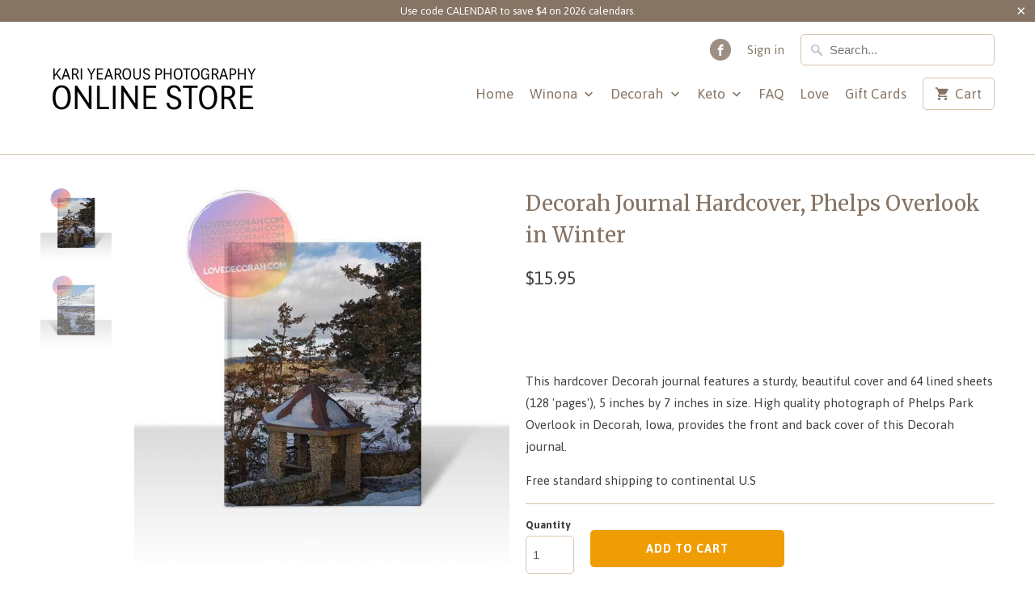

--- FILE ---
content_type: text/html; charset=utf-8
request_url: https://www.winonagifts.com/products/decorah-iowa-hardcover-journal-phelps-overlook-in-winter
body_size: 24774
content:
<!DOCTYPE html>
<!--[if lt IE 7 ]><html class="ie ie6" lang="en"> <![endif]-->
<!--[if IE 7 ]><html class="ie ie7" lang="en"> <![endif]-->
<!--[if IE 8 ]><html class="ie ie8" lang="en"> <![endif]-->
<!--[if IE 9 ]><html class="ie ie9" lang="en"> <![endif]-->
<!--[if (gte IE 10)|!(IE)]><!--><html lang="en"> <!--<![endif]-->
<meta name="p:domain_verify" content="7fbc2c3192a71e96370f5d0232dabd6a"/>
  <head>





    <script async src="//www.winonagifts.com/cdn/shop/t/8/assets/geolizr-lib.js?v=84519374363959259231670289801" type="text/javascript"></script>

<script>
    if(typeof Geolizr === "undefined") {
        var Geolizr = {};
        Geolizr.currencyDynamicCountry = false;
        Geolizr.version = 20200327;
        Geolizr.waitforMoneyFormat = true;
    }

    // save geolizr-lib.js url to the sessionStorage
    sessionStorage.setItem('geolizr_lib_url', "//www.winonagifts.com/cdn/shop/t/8/assets/geolizr-lib.js?v=84519374363959259231670289801");
    if(typeof Geolizr.events === "undefined") Geolizr.events = {};
    if(typeof Geolizr.geolizrEvents === "undefined") Geolizr.geolizrEvents = [];

    Geolizr.config = function(config) {
        Geolizr.currency_widget_enabled = config.currency_widget_enabled === "true" || false;
        Geolizr.shopCurrency = 'USD';
        Geolizr.shopifyFormatMoneySet = false;
        Geolizr.observeElements = [];
    };

    
    
    
    Geolizr.moneyFormats = {};
    

    Geolizr.shopifyCurrencyList = [];
    Geolizr.shopifyCurrency = {};
    Geolizr.shopifyCurrencyListIndex = {};
    let setShopifyCurrencyToGeolizr = function() {
        let GeolizrEachCurrency = {};
        
        GeolizrEachCurrency = {
            "iso_code": "USD",
            "name": "United States Dollar",
            "symbol": "$",
            "shop_currency": true
        };
        if(GeolizrEachCurrency.shop_currency) {
            Geolizr.shopifyCurrency = GeolizrEachCurrency;
        }
        Geolizr.shopifyCurrencyList.push(GeolizrEachCurrency);
        Geolizr.shopifyCurrencyListIndex[GeolizrEachCurrency.iso_code] = Geolizr.shopifyCurrencyList.indexOf(GeolizrEachCurrency);
        
    }

    setShopifyCurrencyToGeolizr();
    /* Geolizr Provider Setter */
    Geolizr.presetService = false;
    Geolizr.activateIpInfo = function(accessKey) { Geolizr.presetService = { name: 'ipInfo', accessKey: accessKey }; };
    Geolizr.activateLovelyAppProvider = function() { Geolizr.presetService = { name: 'lovelyAppProvider' }; };
    Geolizr.activateIpApiCo = function(accessKey) { Geolizr.presetService = { name: 'ipApiCo', accessKey: accessKey }; };
    Geolizr.activateDbIpProvider = function(accessKey) { Geolizr.presetService = { name: 'dbIpProvider', accessKey: accessKey }; };
    Geolizr.activateIpStackProvider = function(accessKey) { Geolizr.presetService = { name: 'ipStackProvider', accessKey: accessKey }; };
    Geolizr.activateGeolizrIPApiProvider = function(accessKey) { Geolizr.presetService = { name: 'geolizrIpApiProvider', accessKey: accessKey }; };

    

    /* Service Aliase */
    Geolizr.activateFreegeoip = Geolizr.activateIpStackProvider;
    Geolizr.requestLocaleRootUrl = "\/";
    Geolizr.addSystemEventListener = function(name, callback) {
        if (typeof Geolizr.realInit !== 'undefined') {
            Geolizr.realInit(function($) {
                callback({jquery: $});
            })
        } else {
            Geolizr.geolizrEvents.push(new CustomEvent(name));
            document.addEventListener(name, callback);
        }
    };

    Geolizr.addEventListener = function(name, callback, priority) {
        if(typeof priority == "undefined") priority = 100;
        if(typeof Geolizr.realAddEventListener === "undefined") {
            if (!Geolizr.events[name]) Geolizr.events[name] = [];
            Geolizr.events[name].push({callback: callback, priority: priority});
        } else {
            Geolizr.realAddEventListener(name, callback, priority);
        }
    };

    Geolizr.getGeoData = function(callback) {
        if(typeof Geolizr.realGetGeoData === "undefined") {
            Geolizr.addEventListener('geolizr.init', function() {
                Geolizr.getGeoData(callback);
            }, 200)
        } else {
            Geolizr.realGetGeoData(callback);
        }
    };

    Geolizr.init = function(callback, priority) {
        if(typeof Geolizr.realInit === "undefined")
            Geolizr.addEventListener("geolizr.init", callback, priority);
        else
            Geolizr.realInit(callback, priority);
    };


    Geolizr.notification_widget_enabled = false;
    Geolizr.popup_widget_enabled = false;
    Geolizr.api_widget_enabled = false;
    Geolizr.currency_widget_enabled = false;
    Geolizr.redirect_widget_enabled = true;

    Geolizr.enables = {
        'notification_widget_enabled': Geolizr.notification_widget_enabled,
        'popup_widget_enabled': Geolizr.popup_widget_enabled,
        'api_widget_enabled': Geolizr.api_widget_enabled,
        'currency_widget_enabled': Geolizr.currency_widget_enabled,
        'redirect_widget_enabled': Geolizr.redirect_widget_enabled
    };

    if(Geolizr.popup_widget_enabled || Geolizr.notification_widget_enabled || Geolizr.currency_widget_enabled) {
        
        Geolizr.geolizrCssFile = "//www.winonagifts.com/cdn/shop/t/8/assets/geolizr-lib.css?v=59017386019965299001633610572";
        
    }

    
    Geolizr.init(function($) {
        $('body').addClass('geolizr-redirect-loading');
        Geolizr.addEventListener('redirect.notExecuted', function(result) {
            $('body').removeClass('geolizr-redirect-loading');
            if(result.code === "200") {
                $('body').addClass('geolizr-redirect-start');
            } else {
                $('body').addClass('geolizr-redirect-blocked');
            }
        });
    });

    Geolizr.addSystemEventListener('geolizr.init.redirect', function(e) {
        let $ = e.jquery;
        Geolizr.getGeoData(function() {
            Geolizr.redirects = {"3465":{"id":3465,"shop":3501,"url":"http://www.google.com","ignoreReferrers":"mycheaptraffic.com","filterlistType":"blacklist","filterlistUrls":"173.244.209.241, 112.111.1.130, 212.220.186.164, 31.13.191.45, 176.204.236.6","countryToRedirect":{"AL":3465,"AD":3465,"AM":3465,"AT":3465,"AZ":3465,"BY":3465,"BE":3465,"BA":3465,"BN":3465,"BG":3465,"CN":3465,"HR":3465,"CY":3465,"CZ":3465,"EE":3465,"ET":3465,"FO":3465,"FI":3465,"FR":3465,"GE":3465,"GR":3465,"HK":3465,"HU":3465,"IS":3465,"IN":3465,"IM":3465,"IT":3465,"JE":3465,"KZ":3465,"LV":3465,"LI":3465,"LT":3465,"LU":3465,"MK":3465,"MT":3465,"MD":3465,"MC":3465,"ME":3465,"NL":3465,"PK":3465,"PH":3465,"PL":3465,"PT":3465,"RO":3465,"RU":3465,"SM":3465,"SA":3465,"RS":3465,"SG":3465,"SK":3465,"SI":3465,"ES":3465,"SE":3465,"CH":3465,"TW":3465,"TN":3465,"TR":3465,"UA":3465,"GB":3465,"VA":3465,"VN":3465,"BR-AC":3465,"BR-AL":3465,"BR-AM":3465,"BR-AP":3465,"BR-BA":3465,"BR-CE":3465,"BR-DF":3465,"BR-ES":3465,"BR-GO":3465,"BR-MA":3465,"BR-MG":3465,"BR-MS":3465,"BR-MT":3465,"BR-PA":3465,"BR-PB":3465,"BR-PE":3465,"BR-PI":3465,"BR-PR":3465,"BR-RJ":3465,"BR-RN":3465,"BR-RO":3465,"BR-RR":3465,"BR-RS":3465,"BR-SC":3465,"BR-SE":3465,"BR-SP":3465,"BR-TO":3465,"IN-AN":3465,"IN-AP":3465,"IN-AR":3465,"IN-AS":3465,"IN-BR":3465,"IN-CH":3465,"IN-CT":3465,"IN-DD":3465,"IN-DL":3465,"IN-DN":3465,"IN-GA":3465,"IN-GJ":3465,"IN-HP":3465,"IN-HR":3465,"IN-JH":3465,"IN-JK":3465,"IN-KA":3465,"IN-KL":3465,"IN-LD":3465,"IN-MH":3465,"IN-ML":3465,"IN-MN":3465,"IN-MP":3465,"IN-MZ":3465,"IN-NL":3465,"IN-OR":3465,"IN-PB":3465,"IN-PY":3465,"IN-RJ":3465,"IN-SK":3465,"IN-TN":3465,"IN-TR":3465,"IN-UL":3465,"IN-UP":3465,"IN-WB":3465,"PH-00":3465,"PH-01":3465,"PH-02":3465,"PH-03":3465,"PH-04":3465,"PH-05":3465,"PH-06":3465,"PH-07":3465,"PH-08":3465,"PH-09":3465,"PH-10":3465,"PH-11":3465,"PH-12":3465,"PH-13":3465,"PH-14":3465,"PH-15":3465,"PH-ABR":3465,"PH-AGN":3465,"PH-AGS":3465,"PH-AKL":3465,"PH-ALB":3465,"PH-ANT":3465,"PH-APA":3465,"PH-AUR":3465,"PH-BAN":3465,"PH-BAS":3465,"PH-BEN":3465,"PH-BIL":3465,"PH-BOH":3465,"PH-BTG":3465,"PH-BTN":3465,"PH-BUK":3465,"PH-BUL":3465,"PH-CAG":3465,"PH-CAM":3465,"PH-CAN":3465,"PH-CAP":3465,"PH-CAS":3465,"PH-CAT":3465,"PH-CAV":3465,"PH-CEB":3465,"PH-COM":3465,"PH-DAO":3465,"PH-DAS":3465,"PH-DAV":3465,"PH-EAS":3465,"PH-GUI":3465,"PH-IFU":3465,"PH-ILI":3465,"PH-ILN":3465,"PH-ILS":3465,"PH-ISA":3465,"PH-KAL":3465,"PH-LAG":3465,"PH-LAN":3465,"PH-LAS":3465,"PH-LEY":3465,"PH-LUN":3465,"PH-MAD":3465,"PH-MAG":3465,"PH-MAS":3465,"PH-MDC":3465,"PH-MDR":3465,"PH-MOU":3465,"PH-MSC":3465,"PH-MSR":3465,"PH-NCO":3465,"PH-NEC":3465,"PH-NER":3465,"PH-NSA":3465,"PH-NUE":3465,"PH-NUV":3465,"PH-PAM":3465,"PH-PAN":3465,"PH-PLW":3465,"PH-QUE":3465,"PH-QUI":3465,"PH-RIZ":3465,"PH-ROM":3465,"PH-SAR":3465,"PH-SCO":3465,"PH-SIG":3465,"PH-SLE":3465,"PH-SLU":3465,"PH-SOR":3465,"PH-SUK":3465,"PH-SUN":3465,"PH-SUR":3465,"PH-TAR":3465,"PH-TAW":3465,"PH-WSA":3465,"PH-ZAN":3465,"PH-ZAS":3465,"PH-ZMB":3465,"PH-ZSI":3465}}};
            Geolizr.countryToRedirect = {"AL":3465,"AD":3465,"AM":3465,"AT":3465,"AZ":3465,"BY":3465,"BE":3465,"BA":3465,"BN":3465,"BG":3465,"CN":3465,"HR":3465,"CY":3465,"CZ":3465,"EE":3465,"ET":3465,"FO":3465,"FI":3465,"FR":3465,"GE":3465,"GR":3465,"HK":3465,"HU":3465,"IS":3465,"IN":3465,"IM":3465,"IT":3465,"JE":3465,"KZ":3465,"LV":3465,"LI":3465,"LT":3465,"LU":3465,"MK":3465,"MT":3465,"MD":3465,"MC":3465,"ME":3465,"NL":3465,"PK":3465,"PH":3465,"PL":3465,"PT":3465,"RO":3465,"RU":3465,"SM":3465,"SA":3465,"RS":3465,"SG":3465,"SK":3465,"SI":3465,"ES":3465,"SE":3465,"CH":3465,"TW":3465,"TN":3465,"TR":3465,"UA":3465,"GB":3465,"VA":3465,"VN":3465,"BR-AC":3465,"BR-AL":3465,"BR-AM":3465,"BR-AP":3465,"BR-BA":3465,"BR-CE":3465,"BR-DF":3465,"BR-ES":3465,"BR-GO":3465,"BR-MA":3465,"BR-MG":3465,"BR-MS":3465,"BR-MT":3465,"BR-PA":3465,"BR-PB":3465,"BR-PE":3465,"BR-PI":3465,"BR-PR":3465,"BR-RJ":3465,"BR-RN":3465,"BR-RO":3465,"BR-RR":3465,"BR-RS":3465,"BR-SC":3465,"BR-SE":3465,"BR-SP":3465,"BR-TO":3465,"IN-AN":3465,"IN-AP":3465,"IN-AR":3465,"IN-AS":3465,"IN-BR":3465,"IN-CH":3465,"IN-CT":3465,"IN-DD":3465,"IN-DL":3465,"IN-DN":3465,"IN-GA":3465,"IN-GJ":3465,"IN-HP":3465,"IN-HR":3465,"IN-JH":3465,"IN-JK":3465,"IN-KA":3465,"IN-KL":3465,"IN-LD":3465,"IN-MH":3465,"IN-ML":3465,"IN-MN":3465,"IN-MP":3465,"IN-MZ":3465,"IN-NL":3465,"IN-OR":3465,"IN-PB":3465,"IN-PY":3465,"IN-RJ":3465,"IN-SK":3465,"IN-TN":3465,"IN-TR":3465,"IN-UL":3465,"IN-UP":3465,"IN-WB":3465,"PH-00":3465,"PH-01":3465,"PH-02":3465,"PH-03":3465,"PH-04":3465,"PH-05":3465,"PH-06":3465,"PH-07":3465,"PH-08":3465,"PH-09":3465,"PH-10":3465,"PH-11":3465,"PH-12":3465,"PH-13":3465,"PH-14":3465,"PH-15":3465,"PH-ABR":3465,"PH-AGN":3465,"PH-AGS":3465,"PH-AKL":3465,"PH-ALB":3465,"PH-ANT":3465,"PH-APA":3465,"PH-AUR":3465,"PH-BAN":3465,"PH-BAS":3465,"PH-BEN":3465,"PH-BIL":3465,"PH-BOH":3465,"PH-BTG":3465,"PH-BTN":3465,"PH-BUK":3465,"PH-BUL":3465,"PH-CAG":3465,"PH-CAM":3465,"PH-CAN":3465,"PH-CAP":3465,"PH-CAS":3465,"PH-CAT":3465,"PH-CAV":3465,"PH-CEB":3465,"PH-COM":3465,"PH-DAO":3465,"PH-DAS":3465,"PH-DAV":3465,"PH-EAS":3465,"PH-GUI":3465,"PH-IFU":3465,"PH-ILI":3465,"PH-ILN":3465,"PH-ILS":3465,"PH-ISA":3465,"PH-KAL":3465,"PH-LAG":3465,"PH-LAN":3465,"PH-LAS":3465,"PH-LEY":3465,"PH-LUN":3465,"PH-MAD":3465,"PH-MAG":3465,"PH-MAS":3465,"PH-MDC":3465,"PH-MDR":3465,"PH-MOU":3465,"PH-MSC":3465,"PH-MSR":3465,"PH-NCO":3465,"PH-NEC":3465,"PH-NER":3465,"PH-NSA":3465,"PH-NUE":3465,"PH-NUV":3465,"PH-PAM":3465,"PH-PAN":3465,"PH-PLW":3465,"PH-QUE":3465,"PH-QUI":3465,"PH-RIZ":3465,"PH-ROM":3465,"PH-SAR":3465,"PH-SCO":3465,"PH-SIG":3465,"PH-SLE":3465,"PH-SLU":3465,"PH-SOR":3465,"PH-SUK":3465,"PH-SUN":3465,"PH-SUR":3465,"PH-TAR":3465,"PH-TAW":3465,"PH-WSA":3465,"PH-ZAN":3465,"PH-ZAS":3465,"PH-ZMB":3465,"PH-ZSI":3465};
            Geolizr.redirect();
        }, true);
    });
    

</script>
<style>
    .geolizr-currency-switch-wrapper { visibility: hidden; }
    #geolizr-notification{position:fixed!important;top:0!important;left:0!important;margin:0!important;padding:0!important;width:100%!important;height:auto!important;min-height:0!important;max-height:none!important;z-index:10000000!important}
    #geolizr-notification>#geolizr-notification-message-wrapper{text-align:center!important;width:100%!important;padding:10px;-webkit-box-shadow:10px 10px 5px 0 rgba(143,143,143,.35);-moz-box-shadow:10px 10px 5px 0 rgba(143,143,143,.35);box-shadow:10px 10px 5px 0 rgba(143,143,143,.35)}
    #geolizr-dismiss-notification{box-sizing:content-box;padding:5px!important;margin:0!important;position:absolute!important;right:8px!important;text-decoration:none!important;font-family:Arial,serif ! important;top:8px!important;height:15px!important;border-radius:15px;width:15px!important;line-height:16px;font-size:20px;font-weight:700;cursor:pointer;display:inline-block}
    .geolizr-popup-background{position:fixed;top:0;left:0;right:0;bottom:0;height:100%;width:100%;z-index:10000005!important}
    .geolizr-popup{position:fixed!important;width:560px!important;height:400px!important;z-index:10000010!important;border:1px solid grey}
    .geolizr-popup.gp-center{top:50%!important;left:50%!important;margin-top:-200px!important;margin-left:-280px!important}
    .geolizr-popup.gp-mobile{width:84%!important;height:84%!important;top:0!important;left:0!important;margin:8%}
    #geolizr-popup-content-iframe{width:100%!important;height:100%!important;border:0}
    .slideInDown { -webkit-animation-name: slideInDown; animation-name: slideInDown; -webkit-animation-duration: 1s; animation-duration: 1s; -webkit-animation-fill-mode: both; animation-fill-mode: both; }
    @-webkit-keyframes slideInDown { 0% { -webkit-transform: translateY(-100%); transform: translateY(-100%); visibility: visible;} 100% {-webkit-transform: translateY(0); transform: translateY(0); } }
    @keyframes slideInDown { 0% {-webkit-transform: translateY(-100%); transform: translateY(-100%);visibility: visible; } 100% { -webkit-transform: translateY(0); transform: translateY(0); } }
    .geolizr-currency-switch-wrapper.geolizr-absolute-auto{z-index:10000000;position:fixed}
    .geolizr-currency-switch-wrapper{z-index:10000000!important;height:20px;width:85px;position:relative}
    .geolizr-currency-switcher{padding:1px 10px;margin:0;width:85px;height:30px;border-radius:4px;box-sizing: border-box;}
    .geolizr-currency-links{overflow:scroll;overflow-x:hidden;border-radius:4px;padding:5px 10px;margin:0;list-style:none;line-height:1.42857143;background-color:#fff;width:82px;max-height:200px;display:none}
    .geolizr-currency-switch-wrapper .geolizr-currency-links-up{bottom:30px;position:absolute}
    .geolizr-currency-switch-wrapper .geolizr-currency-links-down{top:30px;position:absolute}
    li.geolizr-currency-list-li{float:none!important;margin:0!important;padding:0 0 0 10px}
    .geolizr-currency-list-link{white-space:nowrap}
    .geolizr-currency-link i,.geolizr-currency-list-link i{width:16px!important;height:11px}
    [class^="famfamfam-flag"]{display:inline-block;width:16px;height:11px;line-height:11px}
    .no-scroll .geolizr-currency-links { overflow: hidden; width: 60px; left: 23px; text-align: left;}
    .geolizr-currency-switcher-value{width:42px;min-width:42px;max-width:42px;display:inline-block;text-align:left}
    .geolizr-currency-switcher-arrow-down,.geolizr-currency-switcher-arrow-up{content:"s";position:absolute;right:5px;top:5px;width:14px;height:14px;margin:0}
    .geolizr-currency-switcher-arrow-down,.geolizr-currency-switcher-arrow-up{ transition: transform .2s ease-in-out;content: ""; background-image: url("data:image/svg+xml;charset=UTF-8,%3csvg xmlns='http://www.w3.org/2000/svg' viewBox='0 0 14.0 14.0' height='14.0px' width='14.0px' style='position: absolute;'%3e%3cpath d='M1 4.5 L7.0 10.5 L13.0 4.5' fill='transparent' stroke='%23000' stroke-width='1px'%3e%3c/path%3e%3c/svg%3e"); }
    .open .geolizr-currency-switcher-arrow-down,.geolizr-currency-switcher-arrow-up{transform:rotate(180deg)}
    .open .geolizr-currency-switcher-arrow-up{transform:rotate(0deg)}
    .geolizr-selectable-currency{width:42px;min-width:42px;max-width:42px;display:inline-block;text-align:left}
    .geolizr-shop-currency{width:42px;min-width:42px;max-width:42px;display:inline-block}
    .geolizr-currency-link li{padding:0;margin:0}
    #geolizr-notification-spanner{width:100%!important;line-height:4px!important;height:4px!important;min-height:4px!important;max-height:4px!important}
    body.geolizr-popup-open { overflow: hidden; }
</style>

<meta name="google-site-verification" content="rU-BP_CoQYcTlVvnVmjnpc7jTVX9b033Z5mEQ1p7GI0" />
    
  <meta name="p:domain_verify" content="781fda2d70abbc61665a8ee68b18e534"/>
  <!-- InstantFavicon -->
  <link rel="icon" type="image/png" href="//www.winonagifts.com/cdn/shop/t/8/assets/instantfavicon_android-chrome-192x192.png?v=42226516362202077721559110803&v=1488151771" sizes="192x192">
  <meta name="apple-mobile-web-app-capable" content="yes">
  <link rel="apple-touch-icon" sizes="114x114" href="//www.winonagifts.com/cdn/shop/t/8/assets/instantfavicon_apple-touch-icon-114x114.png?v=79335903270790250561559110871&v=1488151771">
  <link rel="apple-touch-icon" sizes="120x120" href="//www.winonagifts.com/cdn/shop/t/8/assets/instantfavicon_apple-touch-icon-120x120.png?v=71581539942817726171559110885&v=1488151771">
  <link rel="apple-touch-icon" sizes="144x144" href="//www.winonagifts.com/cdn/shop/t/8/assets/instantfavicon_apple-touch-icon-144x144.png?v=90500752120657582001559110898&v=1488151771">
  <link rel="apple-touch-icon" sizes="152x152" href="//www.winonagifts.com/cdn/shop/t/8/assets/instantfavicon_apple-touch-icon-152x152.png?v=163184474894667233421559110911&v=1488151771">
  <link rel="apple-touch-icon" sizes="180x180" href="//www.winonagifts.com/cdn/shop/t/8/assets/instantfavicon_apple-touch-icon-180x180.png?v=161884231952670417171559110924&v=1488151771">
  <link rel="apple-touch-icon" sizes="57x57" href="//www.winonagifts.com/cdn/shop/t/8/assets/instantfavicon_apple-touch-icon-57x57.png?v=164405696868096023301559110937&v=1488151771">
  <link rel="apple-touch-icon" sizes="60x60" href="//www.winonagifts.com/cdn/shop/t/8/assets/instantfavicon_apple-touch-icon-60x60.png?v=43306698255218082371559110951&v=1488151771">
  <link rel="apple-touch-icon" sizes="72x72" href="//www.winonagifts.com/cdn/shop/t/8/assets/instantfavicon_apple-touch-icon-72x72.png?v=15962085915619457371559110964&v=1488151771">
  <link rel="apple-touch-icon" sizes="76x76" href="//www.winonagifts.com/cdn/shop/t/8/assets/instantfavicon_apple-touch-icon-76x76.png?v=168023454232326520931559110978&v=1488151771">
  <link rel="apple-touch-startup-image" media="(device-width: 414px) and (device-height: 736px) and (orientation: landscape) and (-webkit-device-pixel-ratio: 3)" href="//www.winonagifts.com/cdn/shop/t/8/assets/instantfavicon_apple-touch-startup-image-1182x2208.png?v=168814241316646595411559110992&v=1488151771">
  <link rel="apple-touch-startup-image" media="(device-width: 414px) and (device-height: 736px) and (orientation: portrait) and (-webkit-device-pixel-ratio: 3)" href="//www.winonagifts.com/cdn/shop/t/8/assets/instantfavicon_apple-touch-startup-image-1242x2148.png?v=70476189746630084441559111005&v=1488151771">
  <link rel="apple-touch-startup-image" media="(device-width: 768px) and (device-height: 1024px) and (orientation: landscape) and (-webkit-device-pixel-ratio: 2)" href="//www.winonagifts.com/cdn/shop/t/8/assets/instantfavicon_apple-touch-startup-image-1496x2048.png?v=10135412718124564591559111019&v=1488151771">
  <link rel="apple-touch-startup-image" media="(device-width: 768px) and (device-height: 1024px) and (orientation: portrait) and (-webkit-device-pixel-ratio: 2)" href="//www.winonagifts.com/cdn/shop/t/8/assets/instantfavicon_apple-touch-startup-image-1536x2008.png?v=57534620623414290741559111033&v=1488151771">
  <link rel="apple-touch-startup-image" media="(device-width: 320px) and (device-height: 480px) and (-webkit-device-pixel-ratio: 1)" href="//www.winonagifts.com/cdn/shop/t/8/assets/instantfavicon_apple-touch-startup-image-320x460.png?v=21900081991191724381559111046&v=1488151771">
  <link rel="apple-touch-startup-image" media="(device-width: 320px) and (device-height: 568px) and (-webkit-device-pixel-ratio: 2)" href="//www.winonagifts.com/cdn/shop/t/8/assets/instantfavicon_apple-touch-startup-image-640x1096.png?v=35784843414759509091559111060&v=1488151771">
  <link rel="apple-touch-startup-image" media="(device-width: 320px) and (device-height: 480px) and (-webkit-device-pixel-ratio: 2)" href="//www.winonagifts.com/cdn/shop/t/8/assets/instantfavicon_apple-touch-startup-image-640x920.png?v=99721722230392481231559111063&v=1488151771">
  <link rel="apple-touch-startup-image" media="(device-width: 768px) and (device-height: 1024px) and (orientation: landscape) and (-webkit-device-pixel-ratio: 1)" href="//www.winonagifts.com/cdn/shop/t/8/assets/instantfavicon_apple-touch-startup-image-748x1024.png?v=120115714134015435261559111076&v=1488151771">
  <link rel="apple-touch-startup-image" media="(device-width: 375px) and (device-height: 667px) and (-webkit-device-pixel-ratio: 2)" href="//www.winonagifts.com/cdn/shop/t/8/assets/instantfavicon_apple-touch-startup-image-750x1294.png?v=94643491974552844721559111089&v=1488151771">
  <link rel="apple-touch-startup-image" media="(device-width: 768px) and (device-height: 1024px) and (orientation: portrait) and (-webkit-device-pixel-ratio: 1)" href="//www.winonagifts.com/cdn/shop/t/8/assets/instantfavicon_apple-touch-startup-image-768x1004.png?v=38112736750468020401559111103&v=1488151771">
  <meta name="msapplication-config" content="//www.winonagifts.com/cdn/shop/t/8/assets/instantfavicon_browserconfig.xml?v=142459519052473580931700060335&v=1488151771">
  <meta name="msapplication-TileColor" content="#ffffff">
  <link rel="icon" type="image/png" href="//www.winonagifts.com/cdn/shop/t/8/assets/instantfavicon_favicon-16x16.png?v=126188900505430245671559111117&v=1488151771" sizes="16x16">
  <link rel="icon" type="image/png" href="//www.winonagifts.com/cdn/shop/t/8/assets/instantfavicon_favicon-194x194.png?v=8549876438055585741559111132&v=1488151771" sizes="194x194">
  <link rel="icon" type="image/png" href="//www.winonagifts.com/cdn/shop/t/8/assets/instantfavicon_favicon-32x32.png?v=183120711845320731281559111145&v=1488151771" sizes="32x32">
  <link rel="shortcut icon" href="//www.winonagifts.com/cdn/shop/t/8/assets/instantfavicon_favicon.ico?v=86012738871273978871488151774&v=1488151771">
  <link rel="manifest" href="//www.winonagifts.com/cdn/shop/t/8/assets/instantfavicon_manifest.json?v=139168653892390391411700060335&v=1488151771">
  <meta name="theme-color" content="#4972ab">
  <meta name="msapplication-TileImage" content="//www.winonagifts.com/cdn/shop/t/8/assets/instantfavicon_mstile-144x144.png?v=83018849316697872761559111159&v=1488151771">

  <meta charset="utf-8">
    <meta http-equiv="cleartype" content="on">
    <meta name="robots" content="index,follow">

    
    <title>Decorah Journal Hardcover, Phelps Overlook in Winter</title>

    
      <meta name="description" content=" This hardcover Decorah journal features a sturdy, beautiful cover and 64 lined sheets (128 &#39;pages&#39;), 5 inches by 7 inches in size. High quality photograph of Phelps Park Overlook in Decorah, Iowa, provides the front and back cover of this Decorah journal.Free standard shipping to continental U.S" />
    

    <!-- Custom Fonts -->
    
      <link href="//fonts.googleapis.com/css?family=.|Asap:light,normal,bold|Merriweather:light,normal,bold|Asap:light,normal,bold|Asap:light,normal,bold|Asap:light,normal,bold" rel="stylesheet" type="text/css" />
    

    

<meta name="author" content="Kari Yearous Photography">
<meta property="og:url" content="https://www.winonagifts.com/products/decorah-iowa-hardcover-journal-phelps-overlook-in-winter">
<meta property="og:site_name" content="Kari Yearous Photography">


  <meta property="og:type" content="product">
  <meta property="og:title" content="Decorah Journal Hardcover, Phelps Overlook in Winter">
  
    <meta property="og:image" content="http://www.winonagifts.com/cdn/shop/products/decorah-iowa-journal-phelps-park-overlook-in-winter-front_600x.jpg?v=1559100753">
    <meta property="og:image:secure_url" content="https://www.winonagifts.com/cdn/shop/products/decorah-iowa-journal-phelps-park-overlook-in-winter-front_600x.jpg?v=1559100753">
    
  
    <meta property="og:image" content="http://www.winonagifts.com/cdn/shop/products/decorah-iowa-journal-phelps-park-overlook-in-winter-back_600x.jpg?v=1559100753">
    <meta property="og:image:secure_url" content="https://www.winonagifts.com/cdn/shop/products/decorah-iowa-journal-phelps-park-overlook-in-winter-back_600x.jpg?v=1559100753">
    
  
  <meta property="og:price:amount" content="15.95">
  <meta property="og:price:currency" content="USD">


  <meta property="og:description" content=" This hardcover Decorah journal features a sturdy, beautiful cover and 64 lined sheets (128 &#39;pages&#39;), 5 inches by 7 inches in size. High quality photograph of Phelps Park Overlook in Decorah, Iowa, provides the front and back cover of this Decorah journal.Free standard shipping to continental U.S">




<meta name="twitter:card" content="summary">

  <meta name="twitter:title" content="Decorah Journal Hardcover, Phelps Overlook in Winter">
  <meta name="twitter:description" content=" This hardcover Decorah journal features a sturdy, beautiful cover and 64 lined sheets (128 &#39;pages&#39;), 5 inches by 7 inches in size. High quality photograph of Phelps Park Overlook in Decorah, Iowa, provides the front and back cover of this Decorah journal.Free standard shipping to continental U.S">
  <meta name="twitter:image" content="https://www.winonagifts.com/cdn/shop/products/decorah-iowa-journal-phelps-park-overlook-in-winter-front_240x.jpg?v=1559100753">
  <meta name="twitter:image:width" content="240">
  <meta name="twitter:image:height" content="240">


    
    

    <!-- Mobile Specific Metas -->
    <meta name="HandheldFriendly" content="True">
    <meta name="MobileOptimized" content="320">
    <meta name="viewport" content="width=device-width,initial-scale=1">
    <meta name="theme-color" content="#ffffff">

    <!-- Stylesheets for Mobilia 5.0.0 -->
    <link href="//www.winonagifts.com/cdn/shop/t/8/assets/styles.scss.css?v=168085055885773425331700060335" rel="stylesheet" type="text/css" media="all" />

    <!-- Icons -->
    
      <!-- Disabled by InstantFavicon <link rel="shortcut icon" type="image/x-icon" href="//www.winonagifts.com/cdn/shop/t/8/assets/favicon.png?v=110606927271751267311559110777"> -->
    
    <link rel="canonical" href="https://www.winonagifts.com/products/decorah-iowa-hardcover-journal-phelps-overlook-in-winter" />

    

    <script src="//www.winonagifts.com/cdn/shop/t/8/assets/app.js?v=143943438123456833981482464083" type="text/javascript"></script>
    <script>window.performance && window.performance.mark && window.performance.mark('shopify.content_for_header.start');</script><meta name="facebook-domain-verification" content="kk40qcwr90h1kkl7dhxxdtdh67n4ls">
<meta name="google-site-verification" content="RC_Hw242-kWCVNP_nSMf9mLai4LwxTG7_wsiO663IlQ">
<meta id="shopify-digital-wallet" name="shopify-digital-wallet" content="/16341165/digital_wallets/dialog">
<meta name="shopify-checkout-api-token" content="3d113f8c30b1c6e7182ed87cc499b789">
<meta id="in-context-paypal-metadata" data-shop-id="16341165" data-venmo-supported="false" data-environment="production" data-locale="en_US" data-paypal-v4="true" data-currency="USD">
<link rel="alternate" type="application/json+oembed" href="https://www.winonagifts.com/products/decorah-iowa-hardcover-journal-phelps-overlook-in-winter.oembed">
<script async="async" src="/checkouts/internal/preloads.js?locale=en-US"></script>
<link rel="preconnect" href="https://shop.app" crossorigin="anonymous">
<script async="async" src="https://shop.app/checkouts/internal/preloads.js?locale=en-US&shop_id=16341165" crossorigin="anonymous"></script>
<script id="apple-pay-shop-capabilities" type="application/json">{"shopId":16341165,"countryCode":"US","currencyCode":"USD","merchantCapabilities":["supports3DS"],"merchantId":"gid:\/\/shopify\/Shop\/16341165","merchantName":"Kari Yearous Photography","requiredBillingContactFields":["postalAddress","email"],"requiredShippingContactFields":["postalAddress","email"],"shippingType":"shipping","supportedNetworks":["visa","masterCard","amex","discover","elo","jcb"],"total":{"type":"pending","label":"Kari Yearous Photography","amount":"1.00"},"shopifyPaymentsEnabled":true,"supportsSubscriptions":true}</script>
<script id="shopify-features" type="application/json">{"accessToken":"3d113f8c30b1c6e7182ed87cc499b789","betas":["rich-media-storefront-analytics"],"domain":"www.winonagifts.com","predictiveSearch":true,"shopId":16341165,"locale":"en"}</script>
<script>var Shopify = Shopify || {};
Shopify.shop = "beautiful-winona.myshopify.com";
Shopify.locale = "en";
Shopify.currency = {"active":"USD","rate":"1.0"};
Shopify.country = "US";
Shopify.theme = {"name":"Mobilia","id":156613714,"schema_name":"Mobilia","schema_version":"5.0.0","theme_store_id":464,"role":"main"};
Shopify.theme.handle = "null";
Shopify.theme.style = {"id":null,"handle":null};
Shopify.cdnHost = "www.winonagifts.com/cdn";
Shopify.routes = Shopify.routes || {};
Shopify.routes.root = "/";</script>
<script type="module">!function(o){(o.Shopify=o.Shopify||{}).modules=!0}(window);</script>
<script>!function(o){function n(){var o=[];function n(){o.push(Array.prototype.slice.apply(arguments))}return n.q=o,n}var t=o.Shopify=o.Shopify||{};t.loadFeatures=n(),t.autoloadFeatures=n()}(window);</script>
<script>
  window.ShopifyPay = window.ShopifyPay || {};
  window.ShopifyPay.apiHost = "shop.app\/pay";
  window.ShopifyPay.redirectState = null;
</script>
<script id="shop-js-analytics" type="application/json">{"pageType":"product"}</script>
<script defer="defer" async type="module" src="//www.winonagifts.com/cdn/shopifycloud/shop-js/modules/v2/client.init-shop-cart-sync_IZsNAliE.en.esm.js"></script>
<script defer="defer" async type="module" src="//www.winonagifts.com/cdn/shopifycloud/shop-js/modules/v2/chunk.common_0OUaOowp.esm.js"></script>
<script type="module">
  await import("//www.winonagifts.com/cdn/shopifycloud/shop-js/modules/v2/client.init-shop-cart-sync_IZsNAliE.en.esm.js");
await import("//www.winonagifts.com/cdn/shopifycloud/shop-js/modules/v2/chunk.common_0OUaOowp.esm.js");

  window.Shopify.SignInWithShop?.initShopCartSync?.({"fedCMEnabled":true,"windoidEnabled":true});

</script>
<script>
  window.Shopify = window.Shopify || {};
  if (!window.Shopify.featureAssets) window.Shopify.featureAssets = {};
  window.Shopify.featureAssets['shop-js'] = {"shop-cart-sync":["modules/v2/client.shop-cart-sync_DLOhI_0X.en.esm.js","modules/v2/chunk.common_0OUaOowp.esm.js"],"init-fed-cm":["modules/v2/client.init-fed-cm_C6YtU0w6.en.esm.js","modules/v2/chunk.common_0OUaOowp.esm.js"],"shop-button":["modules/v2/client.shop-button_BCMx7GTG.en.esm.js","modules/v2/chunk.common_0OUaOowp.esm.js"],"shop-cash-offers":["modules/v2/client.shop-cash-offers_BT26qb5j.en.esm.js","modules/v2/chunk.common_0OUaOowp.esm.js","modules/v2/chunk.modal_CGo_dVj3.esm.js"],"init-windoid":["modules/v2/client.init-windoid_B9PkRMql.en.esm.js","modules/v2/chunk.common_0OUaOowp.esm.js"],"init-shop-email-lookup-coordinator":["modules/v2/client.init-shop-email-lookup-coordinator_DZkqjsbU.en.esm.js","modules/v2/chunk.common_0OUaOowp.esm.js"],"shop-toast-manager":["modules/v2/client.shop-toast-manager_Di2EnuM7.en.esm.js","modules/v2/chunk.common_0OUaOowp.esm.js"],"shop-login-button":["modules/v2/client.shop-login-button_BtqW_SIO.en.esm.js","modules/v2/chunk.common_0OUaOowp.esm.js","modules/v2/chunk.modal_CGo_dVj3.esm.js"],"avatar":["modules/v2/client.avatar_BTnouDA3.en.esm.js"],"pay-button":["modules/v2/client.pay-button_CWa-C9R1.en.esm.js","modules/v2/chunk.common_0OUaOowp.esm.js"],"init-shop-cart-sync":["modules/v2/client.init-shop-cart-sync_IZsNAliE.en.esm.js","modules/v2/chunk.common_0OUaOowp.esm.js"],"init-customer-accounts":["modules/v2/client.init-customer-accounts_DenGwJTU.en.esm.js","modules/v2/client.shop-login-button_BtqW_SIO.en.esm.js","modules/v2/chunk.common_0OUaOowp.esm.js","modules/v2/chunk.modal_CGo_dVj3.esm.js"],"init-shop-for-new-customer-accounts":["modules/v2/client.init-shop-for-new-customer-accounts_JdHXxpS9.en.esm.js","modules/v2/client.shop-login-button_BtqW_SIO.en.esm.js","modules/v2/chunk.common_0OUaOowp.esm.js","modules/v2/chunk.modal_CGo_dVj3.esm.js"],"init-customer-accounts-sign-up":["modules/v2/client.init-customer-accounts-sign-up_D6__K_p8.en.esm.js","modules/v2/client.shop-login-button_BtqW_SIO.en.esm.js","modules/v2/chunk.common_0OUaOowp.esm.js","modules/v2/chunk.modal_CGo_dVj3.esm.js"],"checkout-modal":["modules/v2/client.checkout-modal_C_ZQDY6s.en.esm.js","modules/v2/chunk.common_0OUaOowp.esm.js","modules/v2/chunk.modal_CGo_dVj3.esm.js"],"shop-follow-button":["modules/v2/client.shop-follow-button_XetIsj8l.en.esm.js","modules/v2/chunk.common_0OUaOowp.esm.js","modules/v2/chunk.modal_CGo_dVj3.esm.js"],"lead-capture":["modules/v2/client.lead-capture_DvA72MRN.en.esm.js","modules/v2/chunk.common_0OUaOowp.esm.js","modules/v2/chunk.modal_CGo_dVj3.esm.js"],"shop-login":["modules/v2/client.shop-login_ClXNxyh6.en.esm.js","modules/v2/chunk.common_0OUaOowp.esm.js","modules/v2/chunk.modal_CGo_dVj3.esm.js"],"payment-terms":["modules/v2/client.payment-terms_CNlwjfZz.en.esm.js","modules/v2/chunk.common_0OUaOowp.esm.js","modules/v2/chunk.modal_CGo_dVj3.esm.js"]};
</script>
<script>(function() {
  var isLoaded = false;
  function asyncLoad() {
    if (isLoaded) return;
    isLoaded = true;
    var urls = ["https:\/\/load.csell.co\/assets\/js\/cross-sell.js?shop=beautiful-winona.myshopify.com","https:\/\/d23dclunsivw3h.cloudfront.net\/redirect-app.js?shop=beautiful-winona.myshopify.com","https:\/\/883d95281f02d796f8b6-7f0f44eb0f2ceeb9d4fffbe1419aae61.ssl.cf1.rackcdn.com\/teelaunch-scripts.js?shop=beautiful-winona.myshopify.com\u0026shop=beautiful-winona.myshopify.com","https:\/\/www.buynowbutton.us\/apps\/buynowbutton\/assets\/js\/buynowbutton.js?shop=beautiful-winona.myshopify.com","https:\/\/load.csell.co\/assets\/v2\/js\/core\/xsell.js?shop=beautiful-winona.myshopify.com","https:\/\/app.teelaunch.com\/sizing-charts-script.js?shop=beautiful-winona.myshopify.com","\/\/cdn.shopify.com\/proxy\/af7f78012e6b5d0c6da6fd55a28b5aa199811a62a068ab320522a83ff0417a6d\/static.cdn.printful.com\/static\/js\/external\/shopify-product-customizer.js?v=0.28\u0026shop=beautiful-winona.myshopify.com\u0026sp-cache-control=cHVibGljLCBtYXgtYWdlPTkwMA","https:\/\/app.teelaunch.com\/sizing-charts-script.js?shop=beautiful-winona.myshopify.com","https:\/\/app.teelaunch.com\/sizing-charts-script.js?shop=beautiful-winona.myshopify.com","https:\/\/app.teelaunch.com\/sizing-charts-script.js?shop=beautiful-winona.myshopify.com","https:\/\/app.teelaunch.com\/sizing-charts-script.js?shop=beautiful-winona.myshopify.com","https:\/\/app.teelaunch.com\/sizing-charts-script.js?shop=beautiful-winona.myshopify.com","https:\/\/app.teelaunch.com\/sizing-charts-script.js?shop=beautiful-winona.myshopify.com","https:\/\/app.teelaunch.com\/sizing-charts-script.js?shop=beautiful-winona.myshopify.com","https:\/\/ecommerce-editor-connector.live.gelato.tech\/ecommerce-editor\/v1\/shopify.esm.js?c=5de9ad30-722f-497d-9608-2657a2f953cf\u0026s=3397fae2-5850-493e-aded-b5cc75d0dd1a\u0026shop=beautiful-winona.myshopify.com","https:\/\/app.teelaunch.com\/sizing-charts-script.js?shop=beautiful-winona.myshopify.com","https:\/\/app.teelaunch.com\/sizing-charts-script.js?shop=beautiful-winona.myshopify.com"];
    for (var i = 0; i < urls.length; i++) {
      var s = document.createElement('script');
      s.type = 'text/javascript';
      s.async = true;
      s.src = urls[i];
      var x = document.getElementsByTagName('script')[0];
      x.parentNode.insertBefore(s, x);
    }
  };
  if(window.attachEvent) {
    window.attachEvent('onload', asyncLoad);
  } else {
    window.addEventListener('load', asyncLoad, false);
  }
})();</script>
<script id="__st">var __st={"a":16341165,"offset":-21600,"reqid":"5d182ec7-e25a-4e4b-af8e-04219c63fd0c-1768432027","pageurl":"www.winonagifts.com\/products\/decorah-iowa-hardcover-journal-phelps-overlook-in-winter","u":"3e8321c8c4bf","p":"product","rtyp":"product","rid":1321205694550};</script>
<script>window.ShopifyPaypalV4VisibilityTracking = true;</script>
<script id="captcha-bootstrap">!function(){'use strict';const t='contact',e='account',n='new_comment',o=[[t,t],['blogs',n],['comments',n],[t,'customer']],c=[[e,'customer_login'],[e,'guest_login'],[e,'recover_customer_password'],[e,'create_customer']],r=t=>t.map((([t,e])=>`form[action*='/${t}']:not([data-nocaptcha='true']) input[name='form_type'][value='${e}']`)).join(','),a=t=>()=>t?[...document.querySelectorAll(t)].map((t=>t.form)):[];function s(){const t=[...o],e=r(t);return a(e)}const i='password',u='form_key',d=['recaptcha-v3-token','g-recaptcha-response','h-captcha-response',i],f=()=>{try{return window.sessionStorage}catch{return}},m='__shopify_v',_=t=>t.elements[u];function p(t,e,n=!1){try{const o=window.sessionStorage,c=JSON.parse(o.getItem(e)),{data:r}=function(t){const{data:e,action:n}=t;return t[m]||n?{data:e,action:n}:{data:t,action:n}}(c);for(const[e,n]of Object.entries(r))t.elements[e]&&(t.elements[e].value=n);n&&o.removeItem(e)}catch(o){console.error('form repopulation failed',{error:o})}}const l='form_type',E='cptcha';function T(t){t.dataset[E]=!0}const w=window,h=w.document,L='Shopify',v='ce_forms',y='captcha';let A=!1;((t,e)=>{const n=(g='f06e6c50-85a8-45c8-87d0-21a2b65856fe',I='https://cdn.shopify.com/shopifycloud/storefront-forms-hcaptcha/ce_storefront_forms_captcha_hcaptcha.v1.5.2.iife.js',D={infoText:'Protected by hCaptcha',privacyText:'Privacy',termsText:'Terms'},(t,e,n)=>{const o=w[L][v],c=o.bindForm;if(c)return c(t,g,e,D).then(n);var r;o.q.push([[t,g,e,D],n]),r=I,A||(h.body.append(Object.assign(h.createElement('script'),{id:'captcha-provider',async:!0,src:r})),A=!0)});var g,I,D;w[L]=w[L]||{},w[L][v]=w[L][v]||{},w[L][v].q=[],w[L][y]=w[L][y]||{},w[L][y].protect=function(t,e){n(t,void 0,e),T(t)},Object.freeze(w[L][y]),function(t,e,n,w,h,L){const[v,y,A,g]=function(t,e,n){const i=e?o:[],u=t?c:[],d=[...i,...u],f=r(d),m=r(i),_=r(d.filter((([t,e])=>n.includes(e))));return[a(f),a(m),a(_),s()]}(w,h,L),I=t=>{const e=t.target;return e instanceof HTMLFormElement?e:e&&e.form},D=t=>v().includes(t);t.addEventListener('submit',(t=>{const e=I(t);if(!e)return;const n=D(e)&&!e.dataset.hcaptchaBound&&!e.dataset.recaptchaBound,o=_(e),c=g().includes(e)&&(!o||!o.value);(n||c)&&t.preventDefault(),c&&!n&&(function(t){try{if(!f())return;!function(t){const e=f();if(!e)return;const n=_(t);if(!n)return;const o=n.value;o&&e.removeItem(o)}(t);const e=Array.from(Array(32),(()=>Math.random().toString(36)[2])).join('');!function(t,e){_(t)||t.append(Object.assign(document.createElement('input'),{type:'hidden',name:u})),t.elements[u].value=e}(t,e),function(t,e){const n=f();if(!n)return;const o=[...t.querySelectorAll(`input[type='${i}']`)].map((({name:t})=>t)),c=[...d,...o],r={};for(const[a,s]of new FormData(t).entries())c.includes(a)||(r[a]=s);n.setItem(e,JSON.stringify({[m]:1,action:t.action,data:r}))}(t,e)}catch(e){console.error('failed to persist form',e)}}(e),e.submit())}));const S=(t,e)=>{t&&!t.dataset[E]&&(n(t,e.some((e=>e===t))),T(t))};for(const o of['focusin','change'])t.addEventListener(o,(t=>{const e=I(t);D(e)&&S(e,y())}));const B=e.get('form_key'),M=e.get(l),P=B&&M;t.addEventListener('DOMContentLoaded',(()=>{const t=y();if(P)for(const e of t)e.elements[l].value===M&&p(e,B);[...new Set([...A(),...v().filter((t=>'true'===t.dataset.shopifyCaptcha))])].forEach((e=>S(e,t)))}))}(h,new URLSearchParams(w.location.search),n,t,e,['guest_login'])})(!0,!0)}();</script>
<script integrity="sha256-4kQ18oKyAcykRKYeNunJcIwy7WH5gtpwJnB7kiuLZ1E=" data-source-attribution="shopify.loadfeatures" defer="defer" src="//www.winonagifts.com/cdn/shopifycloud/storefront/assets/storefront/load_feature-a0a9edcb.js" crossorigin="anonymous"></script>
<script crossorigin="anonymous" defer="defer" src="//www.winonagifts.com/cdn/shopifycloud/storefront/assets/shopify_pay/storefront-65b4c6d7.js?v=20250812"></script>
<script data-source-attribution="shopify.dynamic_checkout.dynamic.init">var Shopify=Shopify||{};Shopify.PaymentButton=Shopify.PaymentButton||{isStorefrontPortableWallets:!0,init:function(){window.Shopify.PaymentButton.init=function(){};var t=document.createElement("script");t.src="https://www.winonagifts.com/cdn/shopifycloud/portable-wallets/latest/portable-wallets.en.js",t.type="module",document.head.appendChild(t)}};
</script>
<script data-source-attribution="shopify.dynamic_checkout.buyer_consent">
  function portableWalletsHideBuyerConsent(e){var t=document.getElementById("shopify-buyer-consent"),n=document.getElementById("shopify-subscription-policy-button");t&&n&&(t.classList.add("hidden"),t.setAttribute("aria-hidden","true"),n.removeEventListener("click",e))}function portableWalletsShowBuyerConsent(e){var t=document.getElementById("shopify-buyer-consent"),n=document.getElementById("shopify-subscription-policy-button");t&&n&&(t.classList.remove("hidden"),t.removeAttribute("aria-hidden"),n.addEventListener("click",e))}window.Shopify?.PaymentButton&&(window.Shopify.PaymentButton.hideBuyerConsent=portableWalletsHideBuyerConsent,window.Shopify.PaymentButton.showBuyerConsent=portableWalletsShowBuyerConsent);
</script>
<script data-source-attribution="shopify.dynamic_checkout.cart.bootstrap">document.addEventListener("DOMContentLoaded",(function(){function t(){return document.querySelector("shopify-accelerated-checkout-cart, shopify-accelerated-checkout")}if(t())Shopify.PaymentButton.init();else{new MutationObserver((function(e,n){t()&&(Shopify.PaymentButton.init(),n.disconnect())})).observe(document.body,{childList:!0,subtree:!0})}}));
</script>
<link id="shopify-accelerated-checkout-styles" rel="stylesheet" media="screen" href="https://www.winonagifts.com/cdn/shopifycloud/portable-wallets/latest/accelerated-checkout-backwards-compat.css" crossorigin="anonymous">
<style id="shopify-accelerated-checkout-cart">
        #shopify-buyer-consent {
  margin-top: 1em;
  display: inline-block;
  width: 100%;
}

#shopify-buyer-consent.hidden {
  display: none;
}

#shopify-subscription-policy-button {
  background: none;
  border: none;
  padding: 0;
  text-decoration: underline;
  font-size: inherit;
  cursor: pointer;
}

#shopify-subscription-policy-button::before {
  box-shadow: none;
}

      </style>

<script>window.performance && window.performance.mark && window.performance.mark('shopify.content_for_header.end');</script>
  
   

<!-- Hits Analytics tracking code -->

  

<!-- end of Hits Analytics code -->



 <!-- BEGIN app block: shopify://apps/bm-country-blocker-ip-blocker/blocks/boostmark-blocker/bf9db4b9-be4b-45e1-8127-bbcc07d93e7e -->

  <script src="https://cdn.shopify.com/extensions/019b300f-1323-7b7a-bda2-a589132c3189/boostymark-regionblock-71/assets/blocker.js?v=4&shop=beautiful-winona.myshopify.com" async></script>
  <script src="https://cdn.shopify.com/extensions/019b300f-1323-7b7a-bda2-a589132c3189/boostymark-regionblock-71/assets/jk4ukh.js?c=6&shop=beautiful-winona.myshopify.com" async></script>

  

  

  

  

  













<!-- END app block --><!-- BEGIN app block: shopify://apps/klaviyo-email-marketing-sms/blocks/klaviyo-onsite-embed/2632fe16-c075-4321-a88b-50b567f42507 -->












  <script async src="https://static.klaviyo.com/onsite/js/MbsYZ4/klaviyo.js?company_id=MbsYZ4"></script>
  <script>!function(){if(!window.klaviyo){window._klOnsite=window._klOnsite||[];try{window.klaviyo=new Proxy({},{get:function(n,i){return"push"===i?function(){var n;(n=window._klOnsite).push.apply(n,arguments)}:function(){for(var n=arguments.length,o=new Array(n),w=0;w<n;w++)o[w]=arguments[w];var t="function"==typeof o[o.length-1]?o.pop():void 0,e=new Promise((function(n){window._klOnsite.push([i].concat(o,[function(i){t&&t(i),n(i)}]))}));return e}}})}catch(n){window.klaviyo=window.klaviyo||[],window.klaviyo.push=function(){var n;(n=window._klOnsite).push.apply(n,arguments)}}}}();</script>

  




  <script>
    window.klaviyoReviewsProductDesignMode = false
  </script>







<!-- END app block --><link href="https://monorail-edge.shopifysvc.com" rel="dns-prefetch">
<script>(function(){if ("sendBeacon" in navigator && "performance" in window) {try {var session_token_from_headers = performance.getEntriesByType('navigation')[0].serverTiming.find(x => x.name == '_s').description;} catch {var session_token_from_headers = undefined;}var session_cookie_matches = document.cookie.match(/_shopify_s=([^;]*)/);var session_token_from_cookie = session_cookie_matches && session_cookie_matches.length === 2 ? session_cookie_matches[1] : "";var session_token = session_token_from_headers || session_token_from_cookie || "";function handle_abandonment_event(e) {var entries = performance.getEntries().filter(function(entry) {return /monorail-edge.shopifysvc.com/.test(entry.name);});if (!window.abandonment_tracked && entries.length === 0) {window.abandonment_tracked = true;var currentMs = Date.now();var navigation_start = performance.timing.navigationStart;var payload = {shop_id: 16341165,url: window.location.href,navigation_start,duration: currentMs - navigation_start,session_token,page_type: "product"};window.navigator.sendBeacon("https://monorail-edge.shopifysvc.com/v1/produce", JSON.stringify({schema_id: "online_store_buyer_site_abandonment/1.1",payload: payload,metadata: {event_created_at_ms: currentMs,event_sent_at_ms: currentMs}}));}}window.addEventListener('pagehide', handle_abandonment_event);}}());</script>
<script id="web-pixels-manager-setup">(function e(e,d,r,n,o){if(void 0===o&&(o={}),!Boolean(null===(a=null===(i=window.Shopify)||void 0===i?void 0:i.analytics)||void 0===a?void 0:a.replayQueue)){var i,a;window.Shopify=window.Shopify||{};var t=window.Shopify;t.analytics=t.analytics||{};var s=t.analytics;s.replayQueue=[],s.publish=function(e,d,r){return s.replayQueue.push([e,d,r]),!0};try{self.performance.mark("wpm:start")}catch(e){}var l=function(){var e={modern:/Edge?\/(1{2}[4-9]|1[2-9]\d|[2-9]\d{2}|\d{4,})\.\d+(\.\d+|)|Firefox\/(1{2}[4-9]|1[2-9]\d|[2-9]\d{2}|\d{4,})\.\d+(\.\d+|)|Chrom(ium|e)\/(9{2}|\d{3,})\.\d+(\.\d+|)|(Maci|X1{2}).+ Version\/(15\.\d+|(1[6-9]|[2-9]\d|\d{3,})\.\d+)([,.]\d+|)( \(\w+\)|)( Mobile\/\w+|) Safari\/|Chrome.+OPR\/(9{2}|\d{3,})\.\d+\.\d+|(CPU[ +]OS|iPhone[ +]OS|CPU[ +]iPhone|CPU IPhone OS|CPU iPad OS)[ +]+(15[._]\d+|(1[6-9]|[2-9]\d|\d{3,})[._]\d+)([._]\d+|)|Android:?[ /-](13[3-9]|1[4-9]\d|[2-9]\d{2}|\d{4,})(\.\d+|)(\.\d+|)|Android.+Firefox\/(13[5-9]|1[4-9]\d|[2-9]\d{2}|\d{4,})\.\d+(\.\d+|)|Android.+Chrom(ium|e)\/(13[3-9]|1[4-9]\d|[2-9]\d{2}|\d{4,})\.\d+(\.\d+|)|SamsungBrowser\/([2-9]\d|\d{3,})\.\d+/,legacy:/Edge?\/(1[6-9]|[2-9]\d|\d{3,})\.\d+(\.\d+|)|Firefox\/(5[4-9]|[6-9]\d|\d{3,})\.\d+(\.\d+|)|Chrom(ium|e)\/(5[1-9]|[6-9]\d|\d{3,})\.\d+(\.\d+|)([\d.]+$|.*Safari\/(?![\d.]+ Edge\/[\d.]+$))|(Maci|X1{2}).+ Version\/(10\.\d+|(1[1-9]|[2-9]\d|\d{3,})\.\d+)([,.]\d+|)( \(\w+\)|)( Mobile\/\w+|) Safari\/|Chrome.+OPR\/(3[89]|[4-9]\d|\d{3,})\.\d+\.\d+|(CPU[ +]OS|iPhone[ +]OS|CPU[ +]iPhone|CPU IPhone OS|CPU iPad OS)[ +]+(10[._]\d+|(1[1-9]|[2-9]\d|\d{3,})[._]\d+)([._]\d+|)|Android:?[ /-](13[3-9]|1[4-9]\d|[2-9]\d{2}|\d{4,})(\.\d+|)(\.\d+|)|Mobile Safari.+OPR\/([89]\d|\d{3,})\.\d+\.\d+|Android.+Firefox\/(13[5-9]|1[4-9]\d|[2-9]\d{2}|\d{4,})\.\d+(\.\d+|)|Android.+Chrom(ium|e)\/(13[3-9]|1[4-9]\d|[2-9]\d{2}|\d{4,})\.\d+(\.\d+|)|Android.+(UC? ?Browser|UCWEB|U3)[ /]?(15\.([5-9]|\d{2,})|(1[6-9]|[2-9]\d|\d{3,})\.\d+)\.\d+|SamsungBrowser\/(5\.\d+|([6-9]|\d{2,})\.\d+)|Android.+MQ{2}Browser\/(14(\.(9|\d{2,})|)|(1[5-9]|[2-9]\d|\d{3,})(\.\d+|))(\.\d+|)|K[Aa][Ii]OS\/(3\.\d+|([4-9]|\d{2,})\.\d+)(\.\d+|)/},d=e.modern,r=e.legacy,n=navigator.userAgent;return n.match(d)?"modern":n.match(r)?"legacy":"unknown"}(),u="modern"===l?"modern":"legacy",c=(null!=n?n:{modern:"",legacy:""})[u],f=function(e){return[e.baseUrl,"/wpm","/b",e.hashVersion,"modern"===e.buildTarget?"m":"l",".js"].join("")}({baseUrl:d,hashVersion:r,buildTarget:u}),m=function(e){var d=e.version,r=e.bundleTarget,n=e.surface,o=e.pageUrl,i=e.monorailEndpoint;return{emit:function(e){var a=e.status,t=e.errorMsg,s=(new Date).getTime(),l=JSON.stringify({metadata:{event_sent_at_ms:s},events:[{schema_id:"web_pixels_manager_load/3.1",payload:{version:d,bundle_target:r,page_url:o,status:a,surface:n,error_msg:t},metadata:{event_created_at_ms:s}}]});if(!i)return console&&console.warn&&console.warn("[Web Pixels Manager] No Monorail endpoint provided, skipping logging."),!1;try{return self.navigator.sendBeacon.bind(self.navigator)(i,l)}catch(e){}var u=new XMLHttpRequest;try{return u.open("POST",i,!0),u.setRequestHeader("Content-Type","text/plain"),u.send(l),!0}catch(e){return console&&console.warn&&console.warn("[Web Pixels Manager] Got an unhandled error while logging to Monorail."),!1}}}}({version:r,bundleTarget:l,surface:e.surface,pageUrl:self.location.href,monorailEndpoint:e.monorailEndpoint});try{o.browserTarget=l,function(e){var d=e.src,r=e.async,n=void 0===r||r,o=e.onload,i=e.onerror,a=e.sri,t=e.scriptDataAttributes,s=void 0===t?{}:t,l=document.createElement("script"),u=document.querySelector("head"),c=document.querySelector("body");if(l.async=n,l.src=d,a&&(l.integrity=a,l.crossOrigin="anonymous"),s)for(var f in s)if(Object.prototype.hasOwnProperty.call(s,f))try{l.dataset[f]=s[f]}catch(e){}if(o&&l.addEventListener("load",o),i&&l.addEventListener("error",i),u)u.appendChild(l);else{if(!c)throw new Error("Did not find a head or body element to append the script");c.appendChild(l)}}({src:f,async:!0,onload:function(){if(!function(){var e,d;return Boolean(null===(d=null===(e=window.Shopify)||void 0===e?void 0:e.analytics)||void 0===d?void 0:d.initialized)}()){var d=window.webPixelsManager.init(e)||void 0;if(d){var r=window.Shopify.analytics;r.replayQueue.forEach((function(e){var r=e[0],n=e[1],o=e[2];d.publishCustomEvent(r,n,o)})),r.replayQueue=[],r.publish=d.publishCustomEvent,r.visitor=d.visitor,r.initialized=!0}}},onerror:function(){return m.emit({status:"failed",errorMsg:"".concat(f," has failed to load")})},sri:function(e){var d=/^sha384-[A-Za-z0-9+/=]+$/;return"string"==typeof e&&d.test(e)}(c)?c:"",scriptDataAttributes:o}),m.emit({status:"loading"})}catch(e){m.emit({status:"failed",errorMsg:(null==e?void 0:e.message)||"Unknown error"})}}})({shopId: 16341165,storefrontBaseUrl: "https://www.winonagifts.com",extensionsBaseUrl: "https://extensions.shopifycdn.com/cdn/shopifycloud/web-pixels-manager",monorailEndpoint: "https://monorail-edge.shopifysvc.com/unstable/produce_batch",surface: "storefront-renderer",enabledBetaFlags: ["2dca8a86","a0d5f9d2"],webPixelsConfigList: [{"id":"721715495","configuration":"{\"config\":\"{\\\"pixel_id\\\":\\\"G-G5BH4NBKCB\\\",\\\"target_country\\\":\\\"US\\\",\\\"gtag_events\\\":[{\\\"type\\\":\\\"begin_checkout\\\",\\\"action_label\\\":\\\"G-G5BH4NBKCB\\\"},{\\\"type\\\":\\\"search\\\",\\\"action_label\\\":\\\"G-G5BH4NBKCB\\\"},{\\\"type\\\":\\\"view_item\\\",\\\"action_label\\\":[\\\"G-G5BH4NBKCB\\\",\\\"MC-RXCVHSCB8T\\\"]},{\\\"type\\\":\\\"purchase\\\",\\\"action_label\\\":[\\\"G-G5BH4NBKCB\\\",\\\"MC-RXCVHSCB8T\\\"]},{\\\"type\\\":\\\"page_view\\\",\\\"action_label\\\":[\\\"G-G5BH4NBKCB\\\",\\\"MC-RXCVHSCB8T\\\"]},{\\\"type\\\":\\\"add_payment_info\\\",\\\"action_label\\\":\\\"G-G5BH4NBKCB\\\"},{\\\"type\\\":\\\"add_to_cart\\\",\\\"action_label\\\":\\\"G-G5BH4NBKCB\\\"}],\\\"enable_monitoring_mode\\\":false}\"}","eventPayloadVersion":"v1","runtimeContext":"OPEN","scriptVersion":"b2a88bafab3e21179ed38636efcd8a93","type":"APP","apiClientId":1780363,"privacyPurposes":[],"dataSharingAdjustments":{"protectedCustomerApprovalScopes":["read_customer_address","read_customer_email","read_customer_name","read_customer_personal_data","read_customer_phone"]}},{"id":"467992871","configuration":"{\"storeIdentity\":\"beautiful-winona.myshopify.com\",\"baseURL\":\"https:\\\/\\\/api.printful.com\\\/shopify-pixels\"}","eventPayloadVersion":"v1","runtimeContext":"STRICT","scriptVersion":"74f275712857ab41bea9d998dcb2f9da","type":"APP","apiClientId":156624,"privacyPurposes":["ANALYTICS","MARKETING","SALE_OF_DATA"],"dataSharingAdjustments":{"protectedCustomerApprovalScopes":["read_customer_address","read_customer_email","read_customer_name","read_customer_personal_data","read_customer_phone"]}},{"id":"135987495","eventPayloadVersion":"v1","runtimeContext":"LAX","scriptVersion":"1","type":"CUSTOM","privacyPurposes":["MARKETING"],"name":"Meta pixel (migrated)"},{"id":"shopify-app-pixel","configuration":"{}","eventPayloadVersion":"v1","runtimeContext":"STRICT","scriptVersion":"0450","apiClientId":"shopify-pixel","type":"APP","privacyPurposes":["ANALYTICS","MARKETING"]},{"id":"shopify-custom-pixel","eventPayloadVersion":"v1","runtimeContext":"LAX","scriptVersion":"0450","apiClientId":"shopify-pixel","type":"CUSTOM","privacyPurposes":["ANALYTICS","MARKETING"]}],isMerchantRequest: false,initData: {"shop":{"name":"Kari Yearous Photography","paymentSettings":{"currencyCode":"USD"},"myshopifyDomain":"beautiful-winona.myshopify.com","countryCode":"US","storefrontUrl":"https:\/\/www.winonagifts.com"},"customer":null,"cart":null,"checkout":null,"productVariants":[{"price":{"amount":15.95,"currencyCode":"USD"},"product":{"title":"Decorah Journal Hardcover, Phelps Overlook in Winter","vendor":"Kari Yearous Photography","id":"1321205694550","untranslatedTitle":"Decorah Journal Hardcover, Phelps Overlook in Winter","url":"\/products\/decorah-iowa-hardcover-journal-phelps-overlook-in-winter","type":"Paper products"},"id":"12200125071446","image":{"src":"\/\/www.winonagifts.com\/cdn\/shop\/products\/decorah-iowa-journal-phelps-park-overlook-in-winter-front.jpg?v=1559100753"},"sku":"","title":"Default Title","untranslatedTitle":"Default Title"}],"purchasingCompany":null},},"https://www.winonagifts.com/cdn","7cecd0b6w90c54c6cpe92089d5m57a67346",{"modern":"","legacy":""},{"shopId":"16341165","storefrontBaseUrl":"https:\/\/www.winonagifts.com","extensionBaseUrl":"https:\/\/extensions.shopifycdn.com\/cdn\/shopifycloud\/web-pixels-manager","surface":"storefront-renderer","enabledBetaFlags":"[\"2dca8a86\", \"a0d5f9d2\"]","isMerchantRequest":"false","hashVersion":"7cecd0b6w90c54c6cpe92089d5m57a67346","publish":"custom","events":"[[\"page_viewed\",{}],[\"product_viewed\",{\"productVariant\":{\"price\":{\"amount\":15.95,\"currencyCode\":\"USD\"},\"product\":{\"title\":\"Decorah Journal Hardcover, Phelps Overlook in Winter\",\"vendor\":\"Kari Yearous Photography\",\"id\":\"1321205694550\",\"untranslatedTitle\":\"Decorah Journal Hardcover, Phelps Overlook in Winter\",\"url\":\"\/products\/decorah-iowa-hardcover-journal-phelps-overlook-in-winter\",\"type\":\"Paper products\"},\"id\":\"12200125071446\",\"image\":{\"src\":\"\/\/www.winonagifts.com\/cdn\/shop\/products\/decorah-iowa-journal-phelps-park-overlook-in-winter-front.jpg?v=1559100753\"},\"sku\":\"\",\"title\":\"Default Title\",\"untranslatedTitle\":\"Default Title\"}}]]"});</script><script>
  window.ShopifyAnalytics = window.ShopifyAnalytics || {};
  window.ShopifyAnalytics.meta = window.ShopifyAnalytics.meta || {};
  window.ShopifyAnalytics.meta.currency = 'USD';
  var meta = {"product":{"id":1321205694550,"gid":"gid:\/\/shopify\/Product\/1321205694550","vendor":"Kari Yearous Photography","type":"Paper products","handle":"decorah-iowa-hardcover-journal-phelps-overlook-in-winter","variants":[{"id":12200125071446,"price":1595,"name":"Decorah Journal Hardcover, Phelps Overlook in Winter","public_title":null,"sku":""}],"remote":false},"page":{"pageType":"product","resourceType":"product","resourceId":1321205694550,"requestId":"5d182ec7-e25a-4e4b-af8e-04219c63fd0c-1768432027"}};
  for (var attr in meta) {
    window.ShopifyAnalytics.meta[attr] = meta[attr];
  }
</script>
<script class="analytics">
  (function () {
    var customDocumentWrite = function(content) {
      var jquery = null;

      if (window.jQuery) {
        jquery = window.jQuery;
      } else if (window.Checkout && window.Checkout.$) {
        jquery = window.Checkout.$;
      }

      if (jquery) {
        jquery('body').append(content);
      }
    };

    var hasLoggedConversion = function(token) {
      if (token) {
        return document.cookie.indexOf('loggedConversion=' + token) !== -1;
      }
      return false;
    }

    var setCookieIfConversion = function(token) {
      if (token) {
        var twoMonthsFromNow = new Date(Date.now());
        twoMonthsFromNow.setMonth(twoMonthsFromNow.getMonth() + 2);

        document.cookie = 'loggedConversion=' + token + '; expires=' + twoMonthsFromNow;
      }
    }

    var trekkie = window.ShopifyAnalytics.lib = window.trekkie = window.trekkie || [];
    if (trekkie.integrations) {
      return;
    }
    trekkie.methods = [
      'identify',
      'page',
      'ready',
      'track',
      'trackForm',
      'trackLink'
    ];
    trekkie.factory = function(method) {
      return function() {
        var args = Array.prototype.slice.call(arguments);
        args.unshift(method);
        trekkie.push(args);
        return trekkie;
      };
    };
    for (var i = 0; i < trekkie.methods.length; i++) {
      var key = trekkie.methods[i];
      trekkie[key] = trekkie.factory(key);
    }
    trekkie.load = function(config) {
      trekkie.config = config || {};
      trekkie.config.initialDocumentCookie = document.cookie;
      var first = document.getElementsByTagName('script')[0];
      var script = document.createElement('script');
      script.type = 'text/javascript';
      script.onerror = function(e) {
        var scriptFallback = document.createElement('script');
        scriptFallback.type = 'text/javascript';
        scriptFallback.onerror = function(error) {
                var Monorail = {
      produce: function produce(monorailDomain, schemaId, payload) {
        var currentMs = new Date().getTime();
        var event = {
          schema_id: schemaId,
          payload: payload,
          metadata: {
            event_created_at_ms: currentMs,
            event_sent_at_ms: currentMs
          }
        };
        return Monorail.sendRequest("https://" + monorailDomain + "/v1/produce", JSON.stringify(event));
      },
      sendRequest: function sendRequest(endpointUrl, payload) {
        // Try the sendBeacon API
        if (window && window.navigator && typeof window.navigator.sendBeacon === 'function' && typeof window.Blob === 'function' && !Monorail.isIos12()) {
          var blobData = new window.Blob([payload], {
            type: 'text/plain'
          });

          if (window.navigator.sendBeacon(endpointUrl, blobData)) {
            return true;
          } // sendBeacon was not successful

        } // XHR beacon

        var xhr = new XMLHttpRequest();

        try {
          xhr.open('POST', endpointUrl);
          xhr.setRequestHeader('Content-Type', 'text/plain');
          xhr.send(payload);
        } catch (e) {
          console.log(e);
        }

        return false;
      },
      isIos12: function isIos12() {
        return window.navigator.userAgent.lastIndexOf('iPhone; CPU iPhone OS 12_') !== -1 || window.navigator.userAgent.lastIndexOf('iPad; CPU OS 12_') !== -1;
      }
    };
    Monorail.produce('monorail-edge.shopifysvc.com',
      'trekkie_storefront_load_errors/1.1',
      {shop_id: 16341165,
      theme_id: 156613714,
      app_name: "storefront",
      context_url: window.location.href,
      source_url: "//www.winonagifts.com/cdn/s/trekkie.storefront.55c6279c31a6628627b2ba1c5ff367020da294e2.min.js"});

        };
        scriptFallback.async = true;
        scriptFallback.src = '//www.winonagifts.com/cdn/s/trekkie.storefront.55c6279c31a6628627b2ba1c5ff367020da294e2.min.js';
        first.parentNode.insertBefore(scriptFallback, first);
      };
      script.async = true;
      script.src = '//www.winonagifts.com/cdn/s/trekkie.storefront.55c6279c31a6628627b2ba1c5ff367020da294e2.min.js';
      first.parentNode.insertBefore(script, first);
    };
    trekkie.load(
      {"Trekkie":{"appName":"storefront","development":false,"defaultAttributes":{"shopId":16341165,"isMerchantRequest":null,"themeId":156613714,"themeCityHash":"16197973946639716599","contentLanguage":"en","currency":"USD","eventMetadataId":"2b5417df-cfcc-410d-8430-018f9da93fe2"},"isServerSideCookieWritingEnabled":true,"monorailRegion":"shop_domain","enabledBetaFlags":["65f19447"]},"Session Attribution":{},"S2S":{"facebookCapiEnabled":true,"source":"trekkie-storefront-renderer","apiClientId":580111}}
    );

    var loaded = false;
    trekkie.ready(function() {
      if (loaded) return;
      loaded = true;

      window.ShopifyAnalytics.lib = window.trekkie;

      var originalDocumentWrite = document.write;
      document.write = customDocumentWrite;
      try { window.ShopifyAnalytics.merchantGoogleAnalytics.call(this); } catch(error) {};
      document.write = originalDocumentWrite;

      window.ShopifyAnalytics.lib.page(null,{"pageType":"product","resourceType":"product","resourceId":1321205694550,"requestId":"5d182ec7-e25a-4e4b-af8e-04219c63fd0c-1768432027","shopifyEmitted":true});

      var match = window.location.pathname.match(/checkouts\/(.+)\/(thank_you|post_purchase)/)
      var token = match? match[1]: undefined;
      if (!hasLoggedConversion(token)) {
        setCookieIfConversion(token);
        window.ShopifyAnalytics.lib.track("Viewed Product",{"currency":"USD","variantId":12200125071446,"productId":1321205694550,"productGid":"gid:\/\/shopify\/Product\/1321205694550","name":"Decorah Journal Hardcover, Phelps Overlook in Winter","price":"15.95","sku":"","brand":"Kari Yearous Photography","variant":null,"category":"Paper products","nonInteraction":true,"remote":false},undefined,undefined,{"shopifyEmitted":true});
      window.ShopifyAnalytics.lib.track("monorail:\/\/trekkie_storefront_viewed_product\/1.1",{"currency":"USD","variantId":12200125071446,"productId":1321205694550,"productGid":"gid:\/\/shopify\/Product\/1321205694550","name":"Decorah Journal Hardcover, Phelps Overlook in Winter","price":"15.95","sku":"","brand":"Kari Yearous Photography","variant":null,"category":"Paper products","nonInteraction":true,"remote":false,"referer":"https:\/\/www.winonagifts.com\/products\/decorah-iowa-hardcover-journal-phelps-overlook-in-winter"});
      }
    });


        var eventsListenerScript = document.createElement('script');
        eventsListenerScript.async = true;
        eventsListenerScript.src = "//www.winonagifts.com/cdn/shopifycloud/storefront/assets/shop_events_listener-3da45d37.js";
        document.getElementsByTagName('head')[0].appendChild(eventsListenerScript);

})();</script>
  <script>
  if (!window.ga || (window.ga && typeof window.ga !== 'function')) {
    window.ga = function ga() {
      (window.ga.q = window.ga.q || []).push(arguments);
      if (window.Shopify && window.Shopify.analytics && typeof window.Shopify.analytics.publish === 'function') {
        window.Shopify.analytics.publish("ga_stub_called", {}, {sendTo: "google_osp_migration"});
      }
      console.error("Shopify's Google Analytics stub called with:", Array.from(arguments), "\nSee https://help.shopify.com/manual/promoting-marketing/pixels/pixel-migration#google for more information.");
    };
    if (window.Shopify && window.Shopify.analytics && typeof window.Shopify.analytics.publish === 'function') {
      window.Shopify.analytics.publish("ga_stub_initialized", {}, {sendTo: "google_osp_migration"});
    }
  }
</script>
<script
  defer
  src="https://www.winonagifts.com/cdn/shopifycloud/perf-kit/shopify-perf-kit-3.0.3.min.js"
  data-application="storefront-renderer"
  data-shop-id="16341165"
  data-render-region="gcp-us-central1"
  data-page-type="product"
  data-theme-instance-id="156613714"
  data-theme-name="Mobilia"
  data-theme-version="5.0.0"
  data-monorail-region="shop_domain"
  data-resource-timing-sampling-rate="10"
  data-shs="true"
  data-shs-beacon="true"
  data-shs-export-with-fetch="true"
  data-shs-logs-sample-rate="1"
  data-shs-beacon-endpoint="https://www.winonagifts.com/api/collect"
></script>
</head>
   
  <body class="product">
 <!-- Google Code for Purchases Conversion Page -->
<script type="text/javascript">
/* <![CDATA[ */
var google_conversion_id = 986276814;
var google_conversion_language = "en";
var google_conversion_format = "3";
var google_conversion_color = "ffffff";
var google_conversion_label = "QunMCLLF9HAQzsel1gM";
var google_conversion_value = 1.00;
var google_conversion_currency = "USD";
var google_remarketing_only = false;
/* ]]> */
</script>
<script type="text/javascript" src="//www.googleadservices.com/pagead/conversion.js">
</script>
<noscript>
<div style="display:inline;">
<img height="1" width="1" style="border-style:none;" alt="" src="//www.googleadservices.com/pagead/conversion/986276814/?value=1.00&amp;currency_code=USD&amp;label=QunMCLLF9HAQzsel1gM&amp;guid=ON&amp;script=0"/>
</div>
</noscript>
<script>!function(){window;var e,t=document;e=function(){var e=t.createElement("script");e.type="text/javascript",e.defer=!0,e.src="https://cdn.endorsal.io/widgets/widget.min.js";var n=t.getElementsByTagName("script")[0];n.parentNode.insertBefore(e,n),e.onload=function(){NDRSL.init("5dd560a52a946e2e5dc1fa40")}},"interactive"===t.readyState||"complete"===t.readyState?e():t.addEventListener("DOMContentLoaded",e())}();</script>



    <div id="shopify-section-header" class="shopify-section header-section">
  <div class="promo_banner js-promo_banner">
    
      <p>Use code CALENDAR to save $4 on 2026 calendars.</p>
    
    <div class="promo_banner-close"></div>
  </div>


<div class="header header_border">
  <div class="container content">
    <div class="sixteen columns">
    <div class="four columns logo header-logo alpha">
      <a href="https://www.winonagifts.com" title="Kari Yearous Photography">
        
          <img src="//www.winonagifts.com/cdn/shop/files/store_header_0c8c32de-22a6-4d97-8e61-4031e920d0a9_280x.png?v=1613159713" alt="Kari Yearous Photography" />
        
      </a>
    </div>

    <div class="twelve nav omega">
      <div class="mobile_hidden mobile_menu_container">
        <ul class="top_menu search_nav">
          
          
            <li>
              <ul class="social_icons">
  

  
    <li class="facebook"><a href="https://facebook.com/kariyearousphotography" title="Kari Yearous Photography on Facebook" rel="me" target="_blank"><span class="icon-facebook"></span></a></li>
  

  

  

  

  

  

  

  

  

  

  
</ul>
            </li>
          
          
          
            
              <li>
                <a href="/account/login" id="customer_login_link">Sign in</a>
              </li>
            
          
          
          
            <li>
              <form class="search" action="/search">
                
                <input type="text" name="q" class="search_box" placeholder="Search..." value="" autocapitalize="off" autocomplete="off" autocorrect="off" />
              </form>
            </li>
          
        </ul>
        <ul class="main menu">
          
            
              <li><a href="/" >Home</a></li>
            
          
            
              <li class="dropdown"><a href="/"  >Winona <span class="icon-arrow-down"></span></a>
                <ul>
                  
                    
                      <li><a href="/collections/winona-minnesota-wall-calendars">Calendars</a></li>
                    
                  
                    
                      <li><a href="/collections/winona-canvas-wraps-wall-art">Winona Canvas Wraps + Wall Art</a></li>
                    
                  
                    
                      <li><a href="/collections/winona-puzzles">Winona Puzzles</a></li>
                    
                  
                    
                      <li><a href="/collections/winona-mn-ornaments">Winona Ornaments</a></li>
                    
                  
                    
                      <li><a href="/collections/winona-mn-lighted-acrylic-signs">Lighted Acrylic Signs</a></li>
                    
                  
                    
                      <li><a href="/collections/winona-mn-shirts">Winona Minnesota Shirts</a></li>
                    
                  
                    
                      <li><a href="/collections/winona-minnesota-coasters">Winona Coasters</a></li>
                    
                  
                    
                      <li><a href="/collections/winona-minnesota-blankets">Winona Minnesota Blankets</a></li>
                    
                  
                    
                      <li><a href="/collections/winona-decals">Winona Decals</a></li>
                    
                  
                    
                      <li><a href="/collections/winona-mn-mugs">Winona Mugs</a></li>
                    
                  
                    
                      <li><a href="/collections/winona-mn-tote-bags">Tote Bags</a></li>
                    
                  
                    
                      <li><a href="/collections/winona-minnesota-coasters">Winona Coasters</a></li>
                    
                  
                    
                      <li><a href="/collections/winona-notecards">Winona Notecards</a></li>
                    
                  
                    
                      <li><a href="/collections/winona-minnesota-photography-books">Winona Photo Books</a></li>
                    
                  
                </ul>
              </li>
            
          
            
              <li class="dropdown"><a href="/collections/decorah-collections"  >Decorah <span class="icon-arrow-down"></span></a>
                <ul>
                  
                    
                      <li><a href="/collections/decorah-wall-art">Decorah Wall Art</a></li>
                    
                  
                    
                      <li><a href="/collections/decorah-ia-calendars">Decorah IA Calendars</a></li>
                    
                  
                    
                      <li><a href="/collections/decorah-iowa-shirts">Decorah Shirts</a></li>
                    
                  
                    
                      <li><a href="/collections/decorah-puzzles">Decorah Puzzles</a></li>
                    
                  
                    
                      <li><a href="/collections/decorah-mini-canvas-wraps">Decorah Mini Canvas Wraps</a></li>
                    
                  
                    
                      <li><a href="/collections/decorah-metal-signs">Decorah Metal Signs</a></li>
                    
                  
                    
                      <li><a href="/collections/decorah-ia-lighted-acrylic-signs">Lighted Acrylic Signs</a></li>
                    
                  
                    
                      <li><a href="/collections/decorah-iowa-ornaments">Decorah Iowa Ornaments</a></li>
                    
                  
                    
                      <li><a href="/collections/decorah-candles">Decorah Candles</a></li>
                    
                  
                    
                      <li><a href="/collections/decorah-mugs">Decorah Mugs</a></li>
                    
                  
                    
                      <li><a href="/collections/decorah-cutting-boards">Decorah Cutting Boards</a></li>
                    
                  
                    
                      <li><a href="/collections/decorah-decals">Decorah Decals</a></li>
                    
                  
                    
                      <li><a href="/collections/decorah-blankets">Decorah Blankets</a></li>
                    
                  
                    
                      <li><a href="/collections/decorah-tote-bags">Decorah Tote Bags</a></li>
                    
                  
                    
                      <li><a href="/collections/decorah-notecards">Decorah Cards</a></li>
                    
                  
                    
                      <li><a href="/collections/hjelle-house-of-decorah-iowa">Hjelle House</a></li>
                    
                  
                    
                      <li><a href="/collections/nor-ski-runs-decorah-iowa">Nor-Ski</a></li>
                    
                  
                </ul>
              </li>
            
          
            
              <li class="dropdown"><a href="/pages/keto"  >Keto <span class="icon-arrow-down"></span></a>
                <ul>
                  
                    
                      <li><a href="/collections/keto-notebooks">Keto Notebooks and Journals</a></li>
                    
                  
                    
                      <li><a href="/collections/fungster">Fungster Gear</a></li>
                    
                  
                    
                      <li><a href="/collections/keto-shirts-hoodies">Keto Shirts & Keto Clothes</a></li>
                    
                  
                    
                      <li><a href="/collections/womens-keto-shirts">Women's Keto T-Shirts</a></li>
                    
                  
                    
                      <li><a href="/collections/minnesota-ketonian-shirts">Minnesota Ketonian Shirts</a></li>
                    
                  
                    
                      <li><a href="/collections/omad-t-shirts-omad-gear">OMAD T-Shirts & OMAD Gear</a></li>
                    
                  
                    
                      <li><a href="/collections/ketonian-test-strip-colors">Ketonian T-Shirts</a></li>
                    
                  
                    
                      <li><a href="/collections/dont-blame-the-butter">Don't Blame The Butter</a></li>
                    
                  
                    
                      <li><a href="/collections/keep-calm-and-keto-on">Keep Calm and Keto On</a></li>
                    
                  
                    
                      <li><a href="/collections/type-one-keto">Type One Keto</a></li>
                    
                  
                    
                      <li><a href="/collections/keto-decals">Keto Decals</a></li>
                    
                  
                </ul>
              </li>
            
          
            
              <li><a href="/pages/faq" >FAQ</a></li>
            
          
            
              <li><a href="/pages/love" >Love</a></li>
            
          
            
              <li><a href="/collections/gift-cards" >Gift Cards</a></li>
            
          
        </ul>
      </div>
      <ul class="nav_buttons menu">
        <li class="navicon_button">
          <a href="#" class="navicon" title="Menu"><span class="icon-menu"></span><span class="button_label">Menu</span></a>
        </li>
        <li>
          <a href="/cart" class="cart_button " title="Cart"><span class="icon-cart"></span><span class="button_label">Cart</span></a>
        </li>
      </ul>
    </div>
  </div>
</div>
</div>

<div class="toggle_menu nav">
  <ul class="mobile_menu">
    <li>
      <form class="search" action="/search">
        
          <input type="hidden" name="type" value="product" />
        
        <input type="text" name="q" class="search_box" placeholder="Search..." value="" />
      </form>
    </li>
    
      
        <li ><a href="/" title="Home">Home</a></li>
      
    
      
        <li ><a href="/" title="Winona" class="toggle"><span>+</span>Winona</a>
          <ul>
            
              
                <li ><a href="/collections/winona-minnesota-wall-calendars" title="Calendars">Calendars</a></li>
              
            
              
                <li ><a href="/collections/winona-canvas-wraps-wall-art" title="Winona Canvas Wraps + Wall Art">Winona Canvas Wraps + Wall Art</a></li>
              
            
              
                <li ><a href="/collections/winona-puzzles" title="Winona Puzzles">Winona Puzzles</a></li>
              
            
              
                <li ><a href="/collections/winona-mn-ornaments" title="Winona Ornaments">Winona Ornaments</a></li>
              
            
              
                <li ><a href="/collections/winona-mn-lighted-acrylic-signs" title="Lighted Acrylic Signs">Lighted Acrylic Signs</a></li>
              
            
              
                <li ><a href="/collections/winona-mn-shirts" title="Winona Minnesota Shirts">Winona Minnesota Shirts</a></li>
              
            
              
                <li ><a href="/collections/winona-minnesota-coasters" title="Winona Coasters">Winona Coasters</a></li>
              
            
              
                <li ><a href="/collections/winona-minnesota-blankets" title="Winona Minnesota Blankets">Winona Minnesota Blankets</a></li>
              
            
              
                <li ><a href="/collections/winona-decals" title="Winona Decals">Winona Decals</a></li>
              
            
              
                <li ><a href="/collections/winona-mn-mugs" title="Winona Mugs">Winona Mugs</a></li>
              
            
              
                <li ><a href="/collections/winona-mn-tote-bags" title="Tote Bags">Tote Bags</a></li>
              
            
              
                <li ><a href="/collections/winona-minnesota-coasters" title="Winona Coasters">Winona Coasters</a></li>
              
            
              
                <li ><a href="/collections/winona-notecards" title="Winona Notecards">Winona Notecards</a></li>
              
            
              
                <li ><a href="/collections/winona-minnesota-photography-books" title="Winona Photo Books">Winona Photo Books</a></li>
              
            
          </ul>
        </li>
      
    
      
        <li ><a href="/collections/decorah-collections" title="Decorah" class="toggle"><span>+</span>Decorah</a>
          <ul>
            
              
                <li ><a href="/collections/decorah-wall-art" title="Decorah Wall Art">Decorah Wall Art</a></li>
              
            
              
                <li ><a href="/collections/decorah-ia-calendars" title="Decorah IA Calendars">Decorah IA Calendars</a></li>
              
            
              
                <li ><a href="/collections/decorah-iowa-shirts" title="Decorah Shirts">Decorah Shirts</a></li>
              
            
              
                <li ><a href="/collections/decorah-puzzles" title="Decorah Puzzles">Decorah Puzzles</a></li>
              
            
              
                <li ><a href="/collections/decorah-mini-canvas-wraps" title="Decorah Mini Canvas Wraps">Decorah Mini Canvas Wraps</a></li>
              
            
              
                <li ><a href="/collections/decorah-metal-signs" title="Decorah Metal Signs">Decorah Metal Signs</a></li>
              
            
              
                <li ><a href="/collections/decorah-ia-lighted-acrylic-signs" title="Lighted Acrylic Signs">Lighted Acrylic Signs</a></li>
              
            
              
                <li ><a href="/collections/decorah-iowa-ornaments" title="Decorah Iowa Ornaments">Decorah Iowa Ornaments</a></li>
              
            
              
                <li ><a href="/collections/decorah-candles" title="Decorah Candles">Decorah Candles</a></li>
              
            
              
                <li ><a href="/collections/decorah-mugs" title="Decorah Mugs">Decorah Mugs</a></li>
              
            
              
                <li ><a href="/collections/decorah-cutting-boards" title="Decorah Cutting Boards">Decorah Cutting Boards</a></li>
              
            
              
                <li ><a href="/collections/decorah-decals" title="Decorah Decals">Decorah Decals</a></li>
              
            
              
                <li ><a href="/collections/decorah-blankets" title="Decorah Blankets">Decorah Blankets</a></li>
              
            
              
                <li ><a href="/collections/decorah-tote-bags" title="Decorah Tote Bags">Decorah Tote Bags</a></li>
              
            
              
                <li ><a href="/collections/decorah-notecards" title="Decorah Cards">Decorah Cards</a></li>
              
            
              
                <li ><a href="/collections/hjelle-house-of-decorah-iowa" title="Hjelle House">Hjelle House</a></li>
              
            
              
                <li ><a href="/collections/nor-ski-runs-decorah-iowa" title="Nor-Ski">Nor-Ski</a></li>
              
            
          </ul>
        </li>
      
    
      
        <li ><a href="/pages/keto" title="Keto" class="toggle"><span>+</span>Keto</a>
          <ul>
            
              
                <li ><a href="/collections/keto-notebooks" title="Keto Notebooks and Journals">Keto Notebooks and Journals</a></li>
              
            
              
                <li ><a href="/collections/fungster" title="Fungster Gear">Fungster Gear</a></li>
              
            
              
                <li ><a href="/collections/keto-shirts-hoodies" title="Keto Shirts & Keto Clothes">Keto Shirts & Keto Clothes</a></li>
              
            
              
                <li ><a href="/collections/womens-keto-shirts" title="Women's Keto T-Shirts">Women's Keto T-Shirts</a></li>
              
            
              
                <li ><a href="/collections/minnesota-ketonian-shirts" title="Minnesota Ketonian Shirts">Minnesota Ketonian Shirts</a></li>
              
            
              
                <li ><a href="/collections/omad-t-shirts-omad-gear" title="OMAD T-Shirts & OMAD Gear">OMAD T-Shirts & OMAD Gear</a></li>
              
            
              
                <li ><a href="/collections/ketonian-test-strip-colors" title="Ketonian T-Shirts">Ketonian T-Shirts</a></li>
              
            
              
                <li ><a href="/collections/dont-blame-the-butter" title="Don't Blame The Butter">Don't Blame The Butter</a></li>
              
            
              
                <li ><a href="/collections/keep-calm-and-keto-on" title="Keep Calm and Keto On">Keep Calm and Keto On</a></li>
              
            
              
                <li ><a href="/collections/type-one-keto" title="Type One Keto">Type One Keto</a></li>
              
            
              
                <li ><a href="/collections/keto-decals" title="Keto Decals">Keto Decals</a></li>
              
            
          </ul>
        </li>
      
    
      
        <li ><a href="/pages/faq" title="FAQ">FAQ</a></li>
      
    
      
        <li ><a href="/pages/love" title="Love">Love</a></li>
      
    
      
        <li ><a href="/collections/gift-cards" title="Gift Cards">Gift Cards</a></li>
      
    
    
    
      
        <li>
          <a href="/account/login" id="customer_login_link">Sign in</a>
        </li>
      
    
    <li class="currency-container">
      
    </li>
  </ul>
</div>
<div class="fixed_header"></div>

<style>
  .header-logo.logo a {
    max-width: 280px;
    padding-top: 0px;
  }

  ul.top_menu {
    padding-top: 0px;
  }

</style>


</div>

    <div class="container">
        

<div id="shopify-section-product-template" class="shopify-section product-template-section"><div class="sixteen columns">
  <div class="clearfix breadcrumb">
    <div class="right">
      
      
    </div>
  </div>
</div>

<div class="sixteen columns product-1321205694550" itemscope itemtype="http://schema.org/Product">
  <div class="section product_section clearfix thumbnail_position--left-thumbnails product_slideshow_animation--fade"
       data-thumbnail="left-thumbnails"
       data-slideshow-animation="fade"
       data-slideshow-speed="6">

   
     <div class="eight columns alpha">
       
<div class="flexslider product_gallery product-1321205694550-gallery product_slider ">
  <ul class="slides">
    
      <li data-thumb="//www.winonagifts.com/cdn/shop/products/decorah-iowa-journal-phelps-park-overlook-in-winter-front_580x@2x.jpg?v=1559100753" data-title="Decorah Journal Hardcover, Phelps Overlook in Winter - Kari Yearous Photography WinonaGifts KetoGifts LoveDecorah">
        
          <a href="//www.winonagifts.com/cdn/shop/products/decorah-iowa-journal-phelps-park-overlook-in-winter-front_2048x@2x.jpg?v=1559100753" class="fancybox" data-fancybox-group="1321205694550">
          <img  src="//www.winonagifts.com/cdn/shop/products/decorah-iowa-journal-phelps-park-overlook-in-winter-front_580x@2x.jpg?v=1559100753"
                alt="Decorah Journal Hardcover, Phelps Overlook in Winter - Kari Yearous Photography WinonaGifts KetoGifts LoveDecorah"
                data-index="0"
                data-image-id="11254742712406"
                class="lazyload transition-in cloudzoom featured_image"
                data-cloudzoom="zoomImage: '//www.winonagifts.com/cdn/shop/products/decorah-iowa-journal-phelps-park-overlook-in-winter-front_2048x.jpg?v=1559100753', tintColor: '#ffffff', autoInside: 767,  zoomWidth: 460, zoomHeight: 460, touchStartDelay: 250"
                 />
          </a>
        
      </li>
    
      <li data-thumb="//www.winonagifts.com/cdn/shop/products/decorah-iowa-journal-phelps-park-overlook-in-winter-back_580x@2x.jpg?v=1559100753" data-title="Decorah Journal Hardcover, Phelps Overlook in Winter - Kari Yearous Photography WinonaGifts KetoGifts LoveDecorah">
        
          <a href="//www.winonagifts.com/cdn/shop/products/decorah-iowa-journal-phelps-park-overlook-in-winter-back_2048x@2x.jpg?v=1559100753" class="fancybox" data-fancybox-group="1321205694550">
          <img  src="//www.winonagifts.com/cdn/shop/products/decorah-iowa-journal-phelps-park-overlook-in-winter-back_580x@2x.jpg?v=1559100753"
                alt="Decorah Journal Hardcover, Phelps Overlook in Winter - Kari Yearous Photography WinonaGifts KetoGifts LoveDecorah"
                data-index="1"
                data-image-id="11254743302230"
                class="lazyload transition-in cloudzoom "
                data-cloudzoom="zoomImage: '//www.winonagifts.com/cdn/shop/products/decorah-iowa-journal-phelps-park-overlook-in-winter-back_2048x.jpg?v=1559100753', tintColor: '#ffffff', autoInside: 767,  zoomWidth: 460, zoomHeight: 460, touchStartDelay: 250"
                 />
          </a>
        
      </li>
    
  </ul>
</div>
&nbsp;
      </div>
   

    <div class="eight columns omega">

      
      

      

      <h1 class="product_name" itemprop="name">Decorah Journal Hardcover, Phelps Overlook in Winter</h1>

      

       

      

      
        <p class="modal_price" itemprop="offers" itemscope itemtype="http://schema.org/Offer">
          <meta itemprop="priceCurrency" content="USD" />
          <meta itemprop="seller" content="Kari Yearous Photography" />
          <meta itemprop="availability" content="in_stock" />
          <meta itemprop="itemCondition" content="New" />

          <span class="sold_out"></span>
          <span itemprop="price" content="15.95" class="">
            <span class="current_price ">
              
                <span class="money">$15.95</span>
              
            </span>
          </span>
          <span class="was_price">
          
          </span>
        </p>

        
      

     
       
        <div class="description" itemprop="description">
          <p><strong><em><span style="color: rgb(71, 85, 119);"><span style="display: block;margin: 0 0 1em 0;line-height: 1.4;"><strong style="margin: 0px; padding: 0px; border: 0px; font-style: normal; font-variant-ligatures: normal; font-variant-caps: normal; font-variant-numeric: inherit; font-variant-east-asian: inherit; font-weight: 600; font-stretch: inherit; font-size: 15px; line-height: inherit; font-family: Asap; color: rgb(64, 64, 64); letter-spacing: normal; orphans: 2; text-align: start; text-indent: 0px; text-transform: none; white-space: normal; widows: 2; word-spacing: 0px; -webkit-text-stroke-width: 0px; background-color: rgb(255, 255, 255); text-decoration-thickness: initial; text-decoration-style: initial; text-decoration-color: initial;"><em style="margin: 0px; padding: 0px; border: 0px; font-style: italic; font-variant: inherit; font-weight: inherit; font-stretch: inherit; font-size: inherit; line-height: inherit; font-family: inherit;"><span style="margin: 0px; padding: 0px; border: 0px; font: inherit; color: rgb(71, 85, 119);"><span><strong style="margin: 0px; padding: 0px; border: 0px; font-style: normal; font-variant-ligatures: normal; font-variant-caps: normal; font-variant-numeric: inherit; font-variant-east-asian: inherit; font-weight: 600; font-stretch: inherit; font-size: 15px; line-height: inherit; font-family: Asap; letter-spacing: normal; orphans: 2; text-align: start; text-indent: 0px; text-transform: none; white-space: normal; widows: 2; word-spacing: 0px; -webkit-text-stroke-width: 0px; text-decoration-thickness: initial; text-decoration-style: initial; text-decoration-color: initial; color: rgb(64, 64, 64); background-color: rgb(255, 255, 255);"><em style="margin: 0px; padding: 0px; border: 0px; font-style: italic; font-variant: inherit; font-weight: inherit; font-stretch: inherit; font-size: inherit; line-height: inherit; font-family: inherit;"><span style="margin: 0px; padding: 0px; border: 0px; font: inherit; color: rgb(71, 85, 119);"><span> </span></span></em></strong></span></span></em></strong></span><span style="display: block;margin: 0 0 1em 0;line-height: 1.4;"><br></span></span></em></strong></p><p>This hardcover Decorah journal features a sturdy, beautiful cover and 64 lined sheets (128 'pages'), 5 inches by 7 inches in size. High quality photograph of Phelps Park Overlook in Decorah, Iowa, provides the front and back cover of this Decorah journal.</p><p>Free standard shipping to continental U.S</p>
        </div>
       
       <hr />
     

      
        
  <form action="/cart/add"
      method="post"
      class="clearfix product_form init "
      id="product-form-1321205694550"
      data-money-format="${{amount}}"
      data-shop-currency="USD"
      data-select-id="product-select-1321205694550product"
      data-enable-state="true"
      data-product="{&quot;id&quot;:1321205694550,&quot;title&quot;:&quot;Decorah Journal Hardcover, Phelps Overlook in Winter&quot;,&quot;handle&quot;:&quot;decorah-iowa-hardcover-journal-phelps-overlook-in-winter&quot;,&quot;description&quot;:&quot;\u003cp\u003e\u003cstrong\u003e\u003cem\u003e\u003cspan style=\&quot;color: rgb(71, 85, 119);\&quot;\u003e\u003cspan style=\&quot;display: block;margin: 0 0 1em 0;line-height: 1.4;\&quot;\u003e\u003cstrong style=\&quot;margin: 0px; padding: 0px; border: 0px; font-style: normal; font-variant-ligatures: normal; font-variant-caps: normal; font-variant-numeric: inherit; font-variant-east-asian: inherit; font-weight: 600; font-stretch: inherit; font-size: 15px; line-height: inherit; font-family: Asap; color: rgb(64, 64, 64); letter-spacing: normal; orphans: 2; text-align: start; text-indent: 0px; text-transform: none; white-space: normal; widows: 2; word-spacing: 0px; -webkit-text-stroke-width: 0px; background-color: rgb(255, 255, 255); text-decoration-thickness: initial; text-decoration-style: initial; text-decoration-color: initial;\&quot;\u003e\u003cem style=\&quot;margin: 0px; padding: 0px; border: 0px; font-style: italic; font-variant: inherit; font-weight: inherit; font-stretch: inherit; font-size: inherit; line-height: inherit; font-family: inherit;\&quot;\u003e\u003cspan style=\&quot;margin: 0px; padding: 0px; border: 0px; font: inherit; color: rgb(71, 85, 119);\&quot;\u003e\u003cspan\u003e\u003cstrong style=\&quot;margin: 0px; padding: 0px; border: 0px; font-style: normal; font-variant-ligatures: normal; font-variant-caps: normal; font-variant-numeric: inherit; font-variant-east-asian: inherit; font-weight: 600; font-stretch: inherit; font-size: 15px; line-height: inherit; font-family: Asap; letter-spacing: normal; orphans: 2; text-align: start; text-indent: 0px; text-transform: none; white-space: normal; widows: 2; word-spacing: 0px; -webkit-text-stroke-width: 0px; text-decoration-thickness: initial; text-decoration-style: initial; text-decoration-color: initial; color: rgb(64, 64, 64); background-color: rgb(255, 255, 255);\&quot;\u003e\u003cem style=\&quot;margin: 0px; padding: 0px; border: 0px; font-style: italic; font-variant: inherit; font-weight: inherit; font-stretch: inherit; font-size: inherit; line-height: inherit; font-family: inherit;\&quot;\u003e\u003cspan style=\&quot;margin: 0px; padding: 0px; border: 0px; font: inherit; color: rgb(71, 85, 119);\&quot;\u003e\u003cspan\u003e \u003c\/span\u003e\u003c\/span\u003e\u003c\/em\u003e\u003c\/strong\u003e\u003c\/span\u003e\u003c\/span\u003e\u003c\/em\u003e\u003c\/strong\u003e\u003c\/span\u003e\u003cspan style=\&quot;display: block;margin: 0 0 1em 0;line-height: 1.4;\&quot;\u003e\u003cbr\u003e\u003c\/span\u003e\u003c\/span\u003e\u003c\/em\u003e\u003c\/strong\u003e\u003c\/p\u003e\u003cp\u003eThis hardcover Decorah journal features a sturdy, beautiful cover and 64 lined sheets (128 &#39;pages&#39;), 5 inches by 7 inches in size. High quality photograph of Phelps Park Overlook in Decorah, Iowa, provides the front and back cover of this Decorah journal.\u003c\/p\u003e\u003cp\u003eFree standard shipping to continental U.S\u003c\/p\u003e&quot;,&quot;published_at&quot;:&quot;2018-04-10T17:05:08-05:00&quot;,&quot;created_at&quot;:&quot;2018-04-10T17:07:08-05:00&quot;,&quot;vendor&quot;:&quot;Kari Yearous Photography&quot;,&quot;type&quot;:&quot;Paper products&quot;,&quot;tags&quot;:[],&quot;price&quot;:1595,&quot;price_min&quot;:1595,&quot;price_max&quot;:1595,&quot;available&quot;:true,&quot;price_varies&quot;:false,&quot;compare_at_price&quot;:null,&quot;compare_at_price_min&quot;:0,&quot;compare_at_price_max&quot;:0,&quot;compare_at_price_varies&quot;:false,&quot;variants&quot;:[{&quot;id&quot;:12200125071446,&quot;title&quot;:&quot;Default Title&quot;,&quot;option1&quot;:&quot;Default Title&quot;,&quot;option2&quot;:null,&quot;option3&quot;:null,&quot;sku&quot;:&quot;&quot;,&quot;requires_shipping&quot;:true,&quot;taxable&quot;:true,&quot;featured_image&quot;:null,&quot;available&quot;:true,&quot;name&quot;:&quot;Decorah Journal Hardcover, Phelps Overlook in Winter&quot;,&quot;public_title&quot;:null,&quot;options&quot;:[&quot;Default Title&quot;],&quot;price&quot;:1595,&quot;weight&quot;:0,&quot;compare_at_price&quot;:null,&quot;inventory_quantity&quot;:1,&quot;inventory_management&quot;:null,&quot;inventory_policy&quot;:&quot;deny&quot;,&quot;barcode&quot;:&quot;&quot;,&quot;requires_selling_plan&quot;:false,&quot;selling_plan_allocations&quot;:[]}],&quot;images&quot;:[&quot;\/\/www.winonagifts.com\/cdn\/shop\/products\/decorah-iowa-journal-phelps-park-overlook-in-winter-front.jpg?v=1559100753&quot;,&quot;\/\/www.winonagifts.com\/cdn\/shop\/products\/decorah-iowa-journal-phelps-park-overlook-in-winter-back.jpg?v=1559100753&quot;],&quot;featured_image&quot;:&quot;\/\/www.winonagifts.com\/cdn\/shop\/products\/decorah-iowa-journal-phelps-park-overlook-in-winter-front.jpg?v=1559100753&quot;,&quot;options&quot;:[&quot;Title&quot;],&quot;media&quot;:[{&quot;alt&quot;:&quot;Decorah Journal Hardcover, Phelps Overlook in Winter - Kari Yearous Photography WinonaGifts KetoGifts LoveDecorah&quot;,&quot;id&quot;:1130266067030,&quot;position&quot;:1,&quot;preview_image&quot;:{&quot;aspect_ratio&quot;:1.0,&quot;height&quot;:700,&quot;width&quot;:700,&quot;src&quot;:&quot;\/\/www.winonagifts.com\/cdn\/shop\/products\/decorah-iowa-journal-phelps-park-overlook-in-winter-front.jpg?v=1559100753&quot;},&quot;aspect_ratio&quot;:1.0,&quot;height&quot;:700,&quot;media_type&quot;:&quot;image&quot;,&quot;src&quot;:&quot;\/\/www.winonagifts.com\/cdn\/shop\/products\/decorah-iowa-journal-phelps-park-overlook-in-winter-front.jpg?v=1559100753&quot;,&quot;width&quot;:700},{&quot;alt&quot;:&quot;Decorah Journal Hardcover, Phelps Overlook in Winter - Kari Yearous Photography WinonaGifts KetoGifts LoveDecorah&quot;,&quot;id&quot;:1130266624086,&quot;position&quot;:2,&quot;preview_image&quot;:{&quot;aspect_ratio&quot;:1.0,&quot;height&quot;:700,&quot;width&quot;:700,&quot;src&quot;:&quot;\/\/www.winonagifts.com\/cdn\/shop\/products\/decorah-iowa-journal-phelps-park-overlook-in-winter-back.jpg?v=1559100753&quot;},&quot;aspect_ratio&quot;:1.0,&quot;height&quot;:700,&quot;media_type&quot;:&quot;image&quot;,&quot;src&quot;:&quot;\/\/www.winonagifts.com\/cdn\/shop\/products\/decorah-iowa-journal-phelps-park-overlook-in-winter-back.jpg?v=1559100753&quot;,&quot;width&quot;:700}],&quot;requires_selling_plan&quot;:false,&quot;selling_plan_groups&quot;:[],&quot;content&quot;:&quot;\u003cp\u003e\u003cstrong\u003e\u003cem\u003e\u003cspan style=\&quot;color: rgb(71, 85, 119);\&quot;\u003e\u003cspan style=\&quot;display: block;margin: 0 0 1em 0;line-height: 1.4;\&quot;\u003e\u003cstrong style=\&quot;margin: 0px; padding: 0px; border: 0px; font-style: normal; font-variant-ligatures: normal; font-variant-caps: normal; font-variant-numeric: inherit; font-variant-east-asian: inherit; font-weight: 600; font-stretch: inherit; font-size: 15px; line-height: inherit; font-family: Asap; color: rgb(64, 64, 64); letter-spacing: normal; orphans: 2; text-align: start; text-indent: 0px; text-transform: none; white-space: normal; widows: 2; word-spacing: 0px; -webkit-text-stroke-width: 0px; background-color: rgb(255, 255, 255); text-decoration-thickness: initial; text-decoration-style: initial; text-decoration-color: initial;\&quot;\u003e\u003cem style=\&quot;margin: 0px; padding: 0px; border: 0px; font-style: italic; font-variant: inherit; font-weight: inherit; font-stretch: inherit; font-size: inherit; line-height: inherit; font-family: inherit;\&quot;\u003e\u003cspan style=\&quot;margin: 0px; padding: 0px; border: 0px; font: inherit; color: rgb(71, 85, 119);\&quot;\u003e\u003cspan\u003e\u003cstrong style=\&quot;margin: 0px; padding: 0px; border: 0px; font-style: normal; font-variant-ligatures: normal; font-variant-caps: normal; font-variant-numeric: inherit; font-variant-east-asian: inherit; font-weight: 600; font-stretch: inherit; font-size: 15px; line-height: inherit; font-family: Asap; letter-spacing: normal; orphans: 2; text-align: start; text-indent: 0px; text-transform: none; white-space: normal; widows: 2; word-spacing: 0px; -webkit-text-stroke-width: 0px; text-decoration-thickness: initial; text-decoration-style: initial; text-decoration-color: initial; color: rgb(64, 64, 64); background-color: rgb(255, 255, 255);\&quot;\u003e\u003cem style=\&quot;margin: 0px; padding: 0px; border: 0px; font-style: italic; font-variant: inherit; font-weight: inherit; font-stretch: inherit; font-size: inherit; line-height: inherit; font-family: inherit;\&quot;\u003e\u003cspan style=\&quot;margin: 0px; padding: 0px; border: 0px; font: inherit; color: rgb(71, 85, 119);\&quot;\u003e\u003cspan\u003e \u003c\/span\u003e\u003c\/span\u003e\u003c\/em\u003e\u003c\/strong\u003e\u003c\/span\u003e\u003c\/span\u003e\u003c\/em\u003e\u003c\/strong\u003e\u003c\/span\u003e\u003cspan style=\&quot;display: block;margin: 0 0 1em 0;line-height: 1.4;\&quot;\u003e\u003cbr\u003e\u003c\/span\u003e\u003c\/span\u003e\u003c\/em\u003e\u003c\/strong\u003e\u003c\/p\u003e\u003cp\u003eThis hardcover Decorah journal features a sturdy, beautiful cover and 64 lined sheets (128 &#39;pages&#39;), 5 inches by 7 inches in size. High quality photograph of Phelps Park Overlook in Decorah, Iowa, provides the front and back cover of this Decorah journal.\u003c\/p\u003e\u003cp\u003eFree standard shipping to continental U.S\u003c\/p\u003e&quot;}"
      data-product-id="1321205694550">

    


    
      <input type="hidden" name="id" value="12200125071446" />
    

    

    
      <div class="items_left">
        
      </div>
    

    
      <div class="left">
        <label for="quantity">Quantity</label>
        <input type="number" min="1" size="2" class="quantity" name="quantity" id="quantity" value="1"  />
      </div>
    
    <div class="purchase clearfix inline_purchase">
      

      
      <button type="submit" name="add" class="action_button add_to_cart" data-label="Add to Cart"><span class="text">Add to Cart</span></button>
      <span class="continue_shopping">
        <a href="/collections/all">Continue Shopping</a> or <a href="/cart">View Cart</a>
      </span>
    </div>
  </form>


      

      

      

      

       <div class="meta">
         

         

        

        
       </div>

       




  <hr />
  
<div class="social_buttons">
  

  

  <a target="_blank" class="icon-twitter-share" title="Share this on Twitter" href="https://twitter.com/intent/tweet?text=Decorah Journal Hardcover, ...&url=https://www.winonagifts.com/products/decorah-iowa-hardcover-journal-phelps-overlook-in-winter&via=Kari Yearous Photography">Tweet</a>

  <a target="_blank" class="icon-facebook-share" title="Share this on Facebook" href="https://www.facebook.com/sharer/sharer.php?u=https://www.winonagifts.com/products/decorah-iowa-hardcover-journal-phelps-overlook-in-winter">Share</a>

  
    <a target="_blank" data-pin-do="skipLink" class="icon-pinterest-share" title="Share this on Pinterest" href="http://pinterest.com/pin/create/button/?url=https://www.winonagifts.com/products/decorah-iowa-hardcover-journal-phelps-overlook-in-winter&description=Decorah Journal Hardcover, Phelps Overlook in Winter&media=https://www.winonagifts.com/cdn/shop/products/decorah-iowa-journal-phelps-park-overlook-in-winter-front_600x.jpg?v=1559100753">Pin It</a>
  

  <a target="_blank" class="icon-gplus-share" title="Share this on Google+" href="https://plus.google.com/share?url=https://www.winonagifts.com/products/decorah-iowa-hardcover-journal-phelps-overlook-in-winter">Add</a>

  <a href="mailto:?subject=Thought you might like Decorah Journal Hardcover, Phelps Overlook in Winter&amp;body=Hey, I was browsing Kari Yearous Photography and found Decorah Journal Hardcover, Phelps Overlook in Winter. I wanted to share it with you.%0D%0A%0D%0Ahttps://www.winonagifts.com/products/decorah-iowa-hardcover-journal-phelps-overlook-in-winter" target="_blank" class="icon-email-share" title="Email this to a friend">Email</a>
</div>




    </div>

    

  </div>
  
</div>




  




<script>!window.jQuery && document.write('<script src="https://ajax.googleapis.com/ajax/libs/jquery/1/jquery.min.js"><\/script>')</script>
<script>if ((typeof Shopify.formatMoney) === 'undefined') {
 	document.write('<script src="//www.winonagifts.com/cdn/shopifycloud/storefront/assets/themes_support/api.jquery-7ab1a3a4.js"><\/script>');
}
</script>
<script type="text/javascript" charset="utf-8">
  //<![CDATA[
  
  var crosssellsettings = eval("[{\"show_on_homepage\":false, \"show_on_collection\":false, \"show_on_checkout\":false, \"randomizeproductpage\":true, \"randomizecartpage\":true, \"mustbeavailable\":true, \"hideifincart\":true, \"displaycompareatprice\":false, \"displaysalebadge\":false, \"displaypricevarieslabel\":false, \"displayvendor\":\"\", \"taxmultiplier\":\"\", \"carousel_enabled\":true, \"theme\":\"xsell_basic\", \"carousel_enabled_on\":\"responsive\", \"carousel_auto_play\":true, \"carousel_page_dots\":false, \"cssmartcart\":\"on\", \"image_size\":\"large\", \"image_width\":\"\", \"image_height\":\"\", \"productpagemaxitems\":\"5\", \"show_on_product_page\":true, \"titleproductpage\":\"You may also like...\", \"titleproductpagedefault\":\"You may like...\", \"titlecheckoutpage\":\"Before you checkout, have you considered...\", \"showdefault\":\"2\", \"checkoutpagemaxitems\":\"5\", \"showcheckout\":2, \"cstr\":\"on\", \"skip_xsell_theme_font\":true, \"font_size\":\"\", \"font_color\":\"\", \"font_family\":\"\", \"use_xsell_font_family\":false, \"xsell_theme_rounded\":false, \"use_collection_recommendations\":false, \"use_recommendations\":true, \"use_cart_recommendations\":true, \"from_label\":\"From\", \"hide_prices\":true, \"bundle_discount\":\"on\", \"bundle_discount_details\":[], \"img_class\":\"\", \"new_version\":true, \"drawer_cross_sell_maxitems\":\"4\", \"drawer_cross_sell_title\":\"Recommended Additions\", \"drawer_handpicked_show_close_button_drawer\":true, \"drawer_handpicked_text_close_button\":\"No, Thanks.\", \"drawer_upsell_maxitems\":\"4\", \"drawer_upsell_show_close_button\":true, \"drawer_upsell_text_close_button\":\"No, Thanks.\", \"drawer_upsell_title\":\"Explore More Options\", \"cssmart_drawer\":\"2\", \"upsell_smart_drawer\":\"2\", \"cssmart_homepage\":\"2\", \"upsell_smart_homepage\":\"2\", \"cssmart_collection\":\"2\", \"upsell_smart_collection\":\"2\", \"cssmart_checkout\":\"2\", \"upsell_smart_checkout\":\"2\", \"upsell_smartcart\":false, \"templatetracking\":\"\u0026nbsp;\u003ca href=\\\"https:\/\/apps.shopify.com\/cross-sell?utm_source=product-page\u0026utm_medium=free-plan\u0026utm_campaign=powered-by-csell\\\" target=\\\"_blank\\\"\u003e\\n               \u003cspan style=\\\"font-size: 11px\\\"\u003ePowered by Cross Sell \u003c\/span\u003e\u003c\/a\u003e\"}]");
    
  
    //product specific settings
    var crossselltitleproductpage = crosssellsettings[0]['titleproductpage'];
    var crossselltitleproductpagedefault = crosssellsettings[0]['titleproductpagedefault']; 
    var crosssellmaxitems = crosssellsettings[0]['productpagemaxitems'];
    var crosssellshowdefault = crosssellsettings[0]['showdefault']; 
  

  //]]>
  </script> 



<style type="text/css">
  #cross-sell{float:left;clear:both;width:100%;}
  h3.crossselltitle{margin:25px 0;text-align: center;}
  .cross-sell{overflow:hidden;list-style-type:none;margin:0;padding:0;clear:both;text-align:center;}
  .cross-sell *{font-size:13px; text-align:center; padding:0;}
  .cross-sell h4{border:none;margin:5px 0 0 0;line-height:1.5;}
  .cross-sell div.image{height:180px;}
  .cross-sell li{float: none;display:inline-block;vertical-align: text-top;padding:0 0 10px 0;margin:0 14px 30px 0;position:relative;width:174px;}
  .cross-sell li:last-child{margin-right:0;}
  .cross-sell li .image{}
  .cross-sell li .image img{margin:0px 0 10px 0px;float:left;width:100%;}
  .cross-sell li .producttitle{float:left;padding:5px 0;width:100%;min-height:56px;}
  .cross-sell li a{text-decoration:none;font-size:115%;line-height:20px;padding:5px;}
  .cross-sell li .money a{font-size:180%;float:left;text-align:center; padding:5px 0;width:100%;}
</style>

<div id="cross-sell"></div>

<script type="text/javascript" charset="utf-8">
  //<![CDATA[
  var tmpdata = '';
  var tmptitle = ''; 
  
  
    //First of all, see if this product has any handpicked crosssell items
    if(crosssellshowdefault != '4')
    {  
      
    }
    if(crosssellshowdefault == '1' || (crosssellshowdefault == '2' && tmpdata == '')) 
    {
      //Show default cross-sell items on all product pages? Override all
      //See if any default cross-sell items have been selected for the product page
      
        tmpdata = eval("[{\"order\":1, \"id\":6638990655574, \"handle\":\"decorah-iowa-puzzle-252-pieces-hjelle-house-in-winter\", \"title\":\"Decorah Iowa Puzzle 252 Pieces Hjelle House in Winter\", \"imgsrc\":\"\/\/cdn.shopify.com\/s\/files\/1\/1634\/1165\/products\/decorah-252-piece-puzzle-hjelle-house-in-winter.jpg?v=1633291191\"}, {\"order\":2, \"id\":6612367474774, \"handle\":\"decorah-iowa-t-shirt-rainbow-typography-map\", \"title\":\"Decorah Iowa T-Shirt Rainbow Typography Map\", \"imgsrc\":\"\/\/cdn.shopify.com\/s\/files\/1\/1634\/1165\/products\/10210_8114_0.jpg?v=1627954121\"}, {\"order\":3, \"id\":8601293842, \"handle\":\"book-winona-minnesota-a-photographic-collection\", \"title\":\"Winona Book \\\"Winona, Minnesota: A Photographic Collection\\\"\", \"imgsrc\":\"\/\/cdn.shopify.com\/s\/files\/1\/1634\/1165\/products\/winona-minnesota-photo-book-kari-yearous-sugarloaf-latsch-island-mississippi-river-photos.jpg?v=1613420666\"}, {\"order\":4, \"id\":4383107285078, \"handle\":\"winona-minnesota-cutting-board-my-heart-lies-in-winona\", \"title\":\"Winona Minnesota Cutting Board, My Heart Lies In Winona\", \"imgsrc\":\"\/\/cdn.shopify.com\/s\/files\/1\/1634\/1165\/products\/pt09r9kdpro6v1dvxshfvuns.png?v=1579552886\"}]"); 
        if(crossselltitleproductpagedefault.length) // if a default products title has been selected
        {
          tmptitle = '<h3 class="crossselltitle">'+crossselltitleproductpagedefault+'</h3>';
        }
       
    } 
  
 
  if(tmpdata)
  {
    jQuery('#cross-sell').append(tmptitle + '<ul class="cross-sell"></ul>'); // write the title and container to the page
    var crosssell = [];
    var order = '';
	var producthandle = 'decorah-iowa-hardcover-journal-phelps-overlook-in-winter';   
	var imagesize = 'large';
	    
    //Set the maximum number of items that should be shown?
    var numproducts = (crosssellmaxitems < tmpdata.length) ? crosssellmaxitems : tmpdata.length;
    //objects tend to randomize the output, so put the handles into an array first
    for (var i=0; i<tmpdata.length; i++)
    {
      order = (Number(tmpdata[i]['order']) - 1);
      crosssell[order] = tmpdata[i]['handle']; 
    } 
 
    if (crosssell.length && crosssell[0] !== '')
    { 
      var list = jQuery('ul.cross-sell');
      for (var j=0; j<numproducts; j++)
      {
        jQuery.ajax({
        cache: true,
        dataType: "json",
        error: function(response) {
            if(response['status'] == '404')
            {
                if(tmpdata.length > numproducts)
                {
                   numproducts++;
                }              
            }
			        
        },        
        success: function(product) {
			// Now output the products now that the data has loaded.
			if(product.available && (product.handle != producthandle))
			{               
		        if(product.images[0])
		        {          
		        	var imagename = product.images[0];
					var position = imagename.lastIndexOf('.');
					var csimage = [imagename.slice(0, position), '_' + imagesize, imagename.slice(position)].join('');
		        }
		        else
		        {
			    	var csimage = 'https://cdn.shopify.com/s/images/admin/no-image-'+imagesize+'.gif';
			    }
			    
			    var csprice = Shopify.formatMoney(product.price, '${{amount}}');
        
				var xselloutput = '<li>'
								  	+ '<div class="image">'
								  		+ '<a href="' + product.url +'">'
								  			+ '<img src="' + csimage + '" />'
								  		+ '</a>'
								  	+ '</div>'
									+ '<div class="producttitle">'
							  			+ '<a href="' + product.url + '">' + product.title + '</a>'
						  			+ '</div>'
						  			+ '<div class="money">'
						  				+ '<a href="' + product.url + '">' + csprice + '</a>'
						  			+ '</div>'
					  			+ '</li>';

				list.append(xselloutput);
         	}
		 	else
		 	{
          		if(tmpdata.length > numproducts)
		  		{
		  		numproducts++;
            	}
          	}              
        },
        url: '/products/' + crosssell[j] + '.js?'
      }); 
    }
  } 
 }
//Cross-sell settings
var settingsoutput = '';
jQuery.each(crosssellsettings[0], function(key, value){
	settingsoutput += '<input type="hidden" name="' + key + '" id="cs_' + key + '" value="' + value + '" />';
});	       
jQuery('#cross-sell').append(settingsoutput);
//]]>
</script>
</div><div id="wc_review_section" class="wc_review_main_content" data-url="https://www.winonagifts.com" data-handle="decorah-iowa-hardcover-journal-phelps-overlook-in-winter" data-limit="0"></div>
    </div> <!-- end container -->
 <div id='ndrsl-5dd562d42a946e2e5dc1fa48' class='ndrsl-widget'><p class='ndrslpb-5dd562d42a946e2e5dc1fa48-5dd560a52a946e2e5dc1fa40 do-not-remove'><a rel='dofollow' target='_blank' href='https://endorsal.io/company/WinonaGifts.com/5dd560a52a946e2e5dc1fa40/?source=widget'>Testimonials powered</a> by Endorsal</p></div>
    <div id="shopify-section-footer" class="shopify-section footer-section"><div class="footer">
  <div class="container">
    <div class="seven columns">
      
        <h6>Sign up for our Newsletter</h6>
        <div class="newsletter ">
  <p class="message"></p>

  <form method="post" action="/contact#contact_form" id="contact_form" accept-charset="UTF-8" class="contact-form"><input type="hidden" name="form_type" value="customer" /><input type="hidden" name="utf8" value="✓" />
    

    
      <input type="hidden" name="contact[tags]" value="prospect,newsletter"/>
      
      
    
    <input type="email" class="contact_email" name="contact[email]" required placeholder="Enter your email address..." />
    <input type='submit' class="action_button sign_up" value="Sign Up" />
  </form>
</div>

        <p>Sign up to get the latest on sales, new releases and more …</p>
      
    </div>

    <div class="three columns">
      <h6>Main Menu</h6>
      <ul class="footer_menu">
        
          <li><a href="/" title="Home">Home</a></li>
        
          <li><a href="/" title="Winona">Winona</a></li>
        
          <li><a href="/collections/decorah-collections" title="Decorah">Decorah</a></li>
        
          <li><a href="/pages/keto" title="Keto">Keto</a></li>
        
          <li><a href="/pages/faq" title="FAQ">FAQ</a></li>
        
          <li><a href="/pages/love" title="Love">Love</a></li>
        
          <li><a href="/collections/gift-cards" title="Gift Cards">Gift Cards</a></li>
        
      </ul>
    </div>

    <div class="three columns">
      <h6>Helpful Links</h6>
      <ul class="footer_menu">
        
          <li><a href="/pages/faq" title="FAQ">FAQ</a></li>
        
          <li><a href="/pages/finding-your-size" title="Finding Your Size">Finding Your Size</a></li>
        
          <li><a href="/pages/contact-us" title="Contact Us">Contact Us</a></li>
        
          <li><a href="/collections/decorah-iowa" title="All Decorah Products">All Decorah Products</a></li>
        
          <li><a href="/collections/winona-minnesota" title="All Winona Products">All Winona Products</a></li>
        
          <li><a href="/collections/keto-lifestyle" title="All Keto Products">All Keto Products</a></li>
        
          <li><a href="/blogs/news" title="Blog">Blog</a></li>
        
          <li><a href="/search" title="Search">Search</a></li>
        
          <li><a href="/policies/terms-of-service" title="Terms of Service">Terms of Service</a></li>
        
          <li><a href="/policies/refund-policy" title="Refund Policy">Refund Policy</a></li>
        
          <li><a href="/policies/privacy-policy" title="Privacy Policy">Privacy Policy</a></li>
        
      </ul>
    </div>

    <div class="three columns">
      
        <h6 class="social">Social</h6>
        <ul class="social_icons">
  

  
    <li class="facebook"><a href="https://facebook.com/kariyearousphotography" title="Kari Yearous Photography on Facebook" rel="me" target="_blank"><span class="icon-facebook"></span></a></li>
  

  

  

  

  

  

  

  

  

  

  
</ul>
      
    </div>

    <div class="sixteen columns">
      

      <hr />
    </div>

    <div class="six columns">
      <p class="credits">
        &copy; 2026 <a href="/" title="">Kari Yearous Photography</a>.
        
      </p>
    </div>

    <div class="ten columns credits_right">
      <p class="credits">
        
        <a target="_blank" rel="nofollow" href="https://www.shopify.com?utm_campaign=poweredby&amp;utm_medium=shopify&amp;utm_source=onlinestore">Powered by Shopify</a>
      </p>

      
        <div class="payment_methods">
          
            <img src="//www.winonagifts.com/cdn/shopifycloud/storefront/assets/payment_icons/american_express-1efdc6a3.svg" alt="American express" />
          
            <img src="//www.winonagifts.com/cdn/shopifycloud/storefront/assets/payment_icons/apple_pay-1721ebad.svg" alt="Apple pay" />
          
            <img src="//www.winonagifts.com/cdn/shopifycloud/storefront/assets/payment_icons/diners_club-678e3046.svg" alt="Diners club" />
          
            <img src="//www.winonagifts.com/cdn/shopifycloud/storefront/assets/payment_icons/discover-59880595.svg" alt="Discover" />
          
            <img src="//www.winonagifts.com/cdn/shopifycloud/storefront/assets/payment_icons/google_pay-34c30515.svg" alt="Google pay" />
          
            <img src="//www.winonagifts.com/cdn/shopifycloud/storefront/assets/payment_icons/master-54b5a7ce.svg" alt="Master" />
          
            <img src="//www.winonagifts.com/cdn/shopifycloud/storefront/assets/payment_icons/paypal-a7c68b85.svg" alt="Paypal" />
          
            <img src="//www.winonagifts.com/cdn/shopifycloud/storefront/assets/payment_icons/shopify_pay-925ab76d.svg" alt="Shopify pay" />
          
            <img src="//www.winonagifts.com/cdn/shopifycloud/storefront/assets/payment_icons/visa-65d650f7.svg" alt="Visa" />
          
        </div>
      
    </div>
  </div>

</div> <!-- end footer -->




</div>
  <a rel="nofollow" href="//www.shopify.com/pci-compliant?utm_source=secure&amp;utm_medium=shop" title="This online store is secured by Shopify" target="_blank"><img src="//cdn.shopify.com/s/images/badges/shopify-secure-badge-light-shadow.png" alt="Shopify secure badge" /></a>


    

    

    
    

   
>
<!-- Start of StatCounter Code for Shopify -->
<script type="text/javascript">
var sc_project=11195868; 
var sc_invisible=1; 
var sc_security="57b5df13"; 
var scJsHost = (("https:" == document.location.protocol) ?
"https://secure." : "http://www.");
document.write("<sc"+"ript type='text/javascript' src='" +
scJsHost+
"statcounter.com/counter/counter.js'></"+"script>");
</script>
<noscript><div class="statcounter"><a title="web analytics"
href="http://statcounter.com/" target="_blank"><img
class="statcounter"
src="//c.statcounter.com/11195868/0/57b5df13/1/" alt="web
analytics"></a></div></noscript>
<!-- End of StatCounter Code for Shopify -->

</html>
       


--- FILE ---
content_type: text/html; charset=utf-8
request_url: https://api.endorsal.io/render/5dd562d42a946e2e5dc1fa48?ref=%2Fproducts%2Fdecorah-iowa-hardcover-journal-phelps-overlook-in-winter
body_size: 3312
content:



  
  
    <div id='ndrsl-carousel' class='' autoplay='10' adaptiveheight='true'>
      
        <div id='ndrsl-carousel-controls'>
          <div class='ndrsl-carousel-controller left' onclick='this.closest("#ndrsl-carousel").NDRSLslide(-1)'>
            <svg aria-hidden="true" style='display:none;' focusable="false" data-prefix="fas" data-icon="arrow-left" class="svg-inline--fa fa-arrow-left fa-w-14" role="img" xmlns="http://www.w3.org/2000/svg" viewBox="0 0 448 512"><path fill="currentColor" d="M257.5 445.1l-22.2 22.2c-9.4 9.4-24.6 9.4-33.9 0L7 273c-9.4-9.4-9.4-24.6 0-33.9L201.4 44.7c9.4-9.4 24.6-9.4 33.9 0l22.2 22.2c9.5 9.5 9.3 25-.4 34.3L136.6 216H424c13.3 0 24 10.7 24 24v32c0 13.3-10.7 24-24 24H136.6l120.5 114.8c9.8 9.3 10 24.8.4 34.3z"></path></svg>
          </div>
          <div class='ndrsl-carousel-controller right' onclick='this.closest("#ndrsl-carousel").NDRSLslide(1)'>
            <svg aria-hidden="true" style='display:none;' focusable="false" data-prefix="fas" data-icon="arrow-right" class="svg-inline--fa fa-arrow-right fa-w-14" role="img" xmlns="http://www.w3.org/2000/svg" viewBox="0 0 448 512"><path fill="currentColor" d="M190.5 66.9l22.2-22.2c9.4-9.4 24.6-9.4 33.9 0L441 239c9.4 9.4 9.4 24.6 0 33.9L246.6 467.3c-9.4 9.4-24.6 9.4-33.9 0l-22.2-22.2c-9.5-9.5-9.3-25 .4-34.3L311.4 296H24c-13.3 0-24-10.7-24-24v-32c0-13.3 10.7-24 24-24h287.4L190.9 101.2c-9.8-9.3-10-24.8-.4-34.3z"></path></svg>
          </div>
        </div>
      
      <div id='ndrsl-carousel-inner'>
      
      
            <div class='ndrsl-carousel-item' slide-num='0' style="left:0%;" >
              <div class='ndrsl-carousel-item-inner padding' style=" ">
                <div class='ndrsl-live-testimonial ndrsl-live-single ndrsl-live-compact-card ndrsl-live-card ndrsl-live-shadow-bg ndrsl-live-testimonial-grid-2'
  style=""
  >
  
  <div class="ndrsl-live-row full-width">
    <!-- Avatar -->
    
    <div class='ndrsl-live-avatar-container '>
      <div class='ndrsl-live-avatar ndrsl-live-shadow-bg'>
        <img alt="Sherli" width="180" height="180" src="https://dxnrs23s9bsky.cloudfront.net/fit-in/180x180/1574274180732-403_medium.jpg" srcset="https://dxnrs23s9bsky.cloudfront.net/fit-in/180x180/1574274180732-403_medium.jpg, https://dxnrs23s9bsky.cloudfront.net/fit-in/320x320/1574274180732-403_medium.jpg 2x" />
      </div>
    </div>
    
    <!-- User -->
    <div class='ndrsl-live-user-container ndrsl-live-col ndrsl-align-items-center'>
      <div class='ndrsl-live-user-contents'>
        <!-- Name -->
        <h3 class="ndrsl-live-user-name" style="">
          Sherli
        </h3>
        <!-- Company -->
        
        <h4 class="ndrsl-live-user-company" style="">
          Customer
        </h4>
        
        <!-- Location -->
        
        <!-- Rating -->
        
        <div class='ndrsl-live-user-rating'>
          
            <div class='ndrsl-live-star set'  rating='1'>
              <svg xmlns="http://www.w3.org/2000/svg" viewBox="0 0 31.31 30"><defs><style>.cls-1{fill:#FFF;}</style></defs><title>star-alt</title><g id="Layer_2" data-name="Layer 2"><g id="Layer_1-2" data-name="Layer 1"><path class="cls-1" style='' d="M30.35,10.14a2.18,2.18,0,0,0-1-.39l-6.89-1a2.27,2.27,0,0,1-1.71-1.24L17.69,1.26A2.27,2.27,0,0,0,15.55,0h0a2.27,2.27,0,0,0-1.93,1.26L10.54,7.51A2.27,2.27,0,0,1,8.83,8.75l-6.89,1A2.27,2.27,0,0,0,.69,13.62l5,4.86a2.23,2.23,0,0,1,.65,2L5.15,27.35A2.27,2.27,0,0,0,7.44,30H7.5a2.37,2.37,0,0,0,.94-.26L14.6,26.5a2.29,2.29,0,0,1,.94-.26,2.21,2.21,0,0,1,1.17.26l6.16,3.24a2.37,2.37,0,0,0,.94.26h.06a2.27,2.27,0,0,0,2.29-2.65L25,20.48a2.23,2.23,0,0,1,.65-2l5-4.86a2.23,2.23,0,0,0,.69-1.69v0A2.31,2.31,0,0,0,30.35,10.14Z"/></g></g></svg>
            </div>
          
            <div class='ndrsl-live-star set'  rating='2'>
              <svg xmlns="http://www.w3.org/2000/svg" viewBox="0 0 31.31 30"><defs><style>.cls-1{fill:#FFF;}</style></defs><title>star-alt</title><g id="Layer_2" data-name="Layer 2"><g id="Layer_1-2" data-name="Layer 1"><path class="cls-1" style='' d="M30.35,10.14a2.18,2.18,0,0,0-1-.39l-6.89-1a2.27,2.27,0,0,1-1.71-1.24L17.69,1.26A2.27,2.27,0,0,0,15.55,0h0a2.27,2.27,0,0,0-1.93,1.26L10.54,7.51A2.27,2.27,0,0,1,8.83,8.75l-6.89,1A2.27,2.27,0,0,0,.69,13.62l5,4.86a2.23,2.23,0,0,1,.65,2L5.15,27.35A2.27,2.27,0,0,0,7.44,30H7.5a2.37,2.37,0,0,0,.94-.26L14.6,26.5a2.29,2.29,0,0,1,.94-.26,2.21,2.21,0,0,1,1.17.26l6.16,3.24a2.37,2.37,0,0,0,.94.26h.06a2.27,2.27,0,0,0,2.29-2.65L25,20.48a2.23,2.23,0,0,1,.65-2l5-4.86a2.23,2.23,0,0,0,.69-1.69v0A2.31,2.31,0,0,0,30.35,10.14Z"/></g></g></svg>
            </div>
          
            <div class='ndrsl-live-star set'  rating='3'>
              <svg xmlns="http://www.w3.org/2000/svg" viewBox="0 0 31.31 30"><defs><style>.cls-1{fill:#FFF;}</style></defs><title>star-alt</title><g id="Layer_2" data-name="Layer 2"><g id="Layer_1-2" data-name="Layer 1"><path class="cls-1" style='' d="M30.35,10.14a2.18,2.18,0,0,0-1-.39l-6.89-1a2.27,2.27,0,0,1-1.71-1.24L17.69,1.26A2.27,2.27,0,0,0,15.55,0h0a2.27,2.27,0,0,0-1.93,1.26L10.54,7.51A2.27,2.27,0,0,1,8.83,8.75l-6.89,1A2.27,2.27,0,0,0,.69,13.62l5,4.86a2.23,2.23,0,0,1,.65,2L5.15,27.35A2.27,2.27,0,0,0,7.44,30H7.5a2.37,2.37,0,0,0,.94-.26L14.6,26.5a2.29,2.29,0,0,1,.94-.26,2.21,2.21,0,0,1,1.17.26l6.16,3.24a2.37,2.37,0,0,0,.94.26h.06a2.27,2.27,0,0,0,2.29-2.65L25,20.48a2.23,2.23,0,0,1,.65-2l5-4.86a2.23,2.23,0,0,0,.69-1.69v0A2.31,2.31,0,0,0,30.35,10.14Z"/></g></g></svg>
            </div>
          
            <div class='ndrsl-live-star set'  rating='4'>
              <svg xmlns="http://www.w3.org/2000/svg" viewBox="0 0 31.31 30"><defs><style>.cls-1{fill:#FFF;}</style></defs><title>star-alt</title><g id="Layer_2" data-name="Layer 2"><g id="Layer_1-2" data-name="Layer 1"><path class="cls-1" style='' d="M30.35,10.14a2.18,2.18,0,0,0-1-.39l-6.89-1a2.27,2.27,0,0,1-1.71-1.24L17.69,1.26A2.27,2.27,0,0,0,15.55,0h0a2.27,2.27,0,0,0-1.93,1.26L10.54,7.51A2.27,2.27,0,0,1,8.83,8.75l-6.89,1A2.27,2.27,0,0,0,.69,13.62l5,4.86a2.23,2.23,0,0,1,.65,2L5.15,27.35A2.27,2.27,0,0,0,7.44,30H7.5a2.37,2.37,0,0,0,.94-.26L14.6,26.5a2.29,2.29,0,0,1,.94-.26,2.21,2.21,0,0,1,1.17.26l6.16,3.24a2.37,2.37,0,0,0,.94.26h.06a2.27,2.27,0,0,0,2.29-2.65L25,20.48a2.23,2.23,0,0,1,.65-2l5-4.86a2.23,2.23,0,0,0,.69-1.69v0A2.31,2.31,0,0,0,30.35,10.14Z"/></g></g></svg>
            </div>
          
            <div class='ndrsl-live-star set'  rating='5'>
              <svg xmlns="http://www.w3.org/2000/svg" viewBox="0 0 31.31 30"><defs><style>.cls-1{fill:#FFF;}</style></defs><title>star-alt</title><g id="Layer_2" data-name="Layer 2"><g id="Layer_1-2" data-name="Layer 1"><path class="cls-1" style='' d="M30.35,10.14a2.18,2.18,0,0,0-1-.39l-6.89-1a2.27,2.27,0,0,1-1.71-1.24L17.69,1.26A2.27,2.27,0,0,0,15.55,0h0a2.27,2.27,0,0,0-1.93,1.26L10.54,7.51A2.27,2.27,0,0,1,8.83,8.75l-6.89,1A2.27,2.27,0,0,0,.69,13.62l5,4.86a2.23,2.23,0,0,1,.65,2L5.15,27.35A2.27,2.27,0,0,0,7.44,30H7.5a2.37,2.37,0,0,0,.94-.26L14.6,26.5a2.29,2.29,0,0,1,.94-.26,2.21,2.21,0,0,1,1.17.26l6.16,3.24a2.37,2.37,0,0,0,.94.26h.06a2.27,2.27,0,0,0,2.29-2.65L25,20.48a2.23,2.23,0,0,1,.65-2l5-4.86a2.23,2.23,0,0,0,.69-1.69v0A2.31,2.31,0,0,0,30.35,10.14Z"/></g></g></svg>
            </div>
          
        </div>
        
      </div>
    </div>
  </div>
  <div class="ndrsl-live-row full-width">
    <!-- Comments -->
    <div class='ndrsl-live-comments-container ndrsl-live-col'>
      <p class="ndrsl-live-user-comments" style="">"Just circling back to thank you AGAIN for the information for me to purchase this Winona art  for my daughter who LOVES Winona!!  I can’t remember the last time I was actually able to surprise her! ♥ She LOVED the gift."</p>
      
      
      <!-- Recency -->
      
      <!-- Source/powered by -->
      
        
      
    </div>


  </div>
</div>

              </div>
            </div>
          
      
            <div class='ndrsl-carousel-item' slide-num='1' style="left:100%;" >
              <div class='ndrsl-carousel-item-inner padding' style=" ">
                <div class='ndrsl-live-testimonial ndrsl-live-single ndrsl-live-compact-card ndrsl-live-card ndrsl-live-shadow-bg ndrsl-live-testimonial-grid-2'
  style=""
  >
  
  <div class="ndrsl-live-row full-width">
    <!-- Avatar -->
    
    <!-- User -->
    <div class='ndrsl-live-user-container ndrsl-live-col ndrsl-align-items-center'>
      <div class='ndrsl-live-user-contents'>
        <!-- Name -->
        <h3 class="ndrsl-live-user-name" style="">
          Veronica Ives-Virnig
        </h3>
        <!-- Company -->
        
        <!-- Location -->
        
        <!-- Rating -->
        
        <div class='ndrsl-live-user-rating'>
          
            <div class='ndrsl-live-star set'  rating='1'>
              <svg xmlns="http://www.w3.org/2000/svg" viewBox="0 0 31.31 30"><defs><style>.cls-1{fill:#FFF;}</style></defs><title>star-alt</title><g id="Layer_2" data-name="Layer 2"><g id="Layer_1-2" data-name="Layer 1"><path class="cls-1" style='' d="M30.35,10.14a2.18,2.18,0,0,0-1-.39l-6.89-1a2.27,2.27,0,0,1-1.71-1.24L17.69,1.26A2.27,2.27,0,0,0,15.55,0h0a2.27,2.27,0,0,0-1.93,1.26L10.54,7.51A2.27,2.27,0,0,1,8.83,8.75l-6.89,1A2.27,2.27,0,0,0,.69,13.62l5,4.86a2.23,2.23,0,0,1,.65,2L5.15,27.35A2.27,2.27,0,0,0,7.44,30H7.5a2.37,2.37,0,0,0,.94-.26L14.6,26.5a2.29,2.29,0,0,1,.94-.26,2.21,2.21,0,0,1,1.17.26l6.16,3.24a2.37,2.37,0,0,0,.94.26h.06a2.27,2.27,0,0,0,2.29-2.65L25,20.48a2.23,2.23,0,0,1,.65-2l5-4.86a2.23,2.23,0,0,0,.69-1.69v0A2.31,2.31,0,0,0,30.35,10.14Z"/></g></g></svg>
            </div>
          
            <div class='ndrsl-live-star set'  rating='2'>
              <svg xmlns="http://www.w3.org/2000/svg" viewBox="0 0 31.31 30"><defs><style>.cls-1{fill:#FFF;}</style></defs><title>star-alt</title><g id="Layer_2" data-name="Layer 2"><g id="Layer_1-2" data-name="Layer 1"><path class="cls-1" style='' d="M30.35,10.14a2.18,2.18,0,0,0-1-.39l-6.89-1a2.27,2.27,0,0,1-1.71-1.24L17.69,1.26A2.27,2.27,0,0,0,15.55,0h0a2.27,2.27,0,0,0-1.93,1.26L10.54,7.51A2.27,2.27,0,0,1,8.83,8.75l-6.89,1A2.27,2.27,0,0,0,.69,13.62l5,4.86a2.23,2.23,0,0,1,.65,2L5.15,27.35A2.27,2.27,0,0,0,7.44,30H7.5a2.37,2.37,0,0,0,.94-.26L14.6,26.5a2.29,2.29,0,0,1,.94-.26,2.21,2.21,0,0,1,1.17.26l6.16,3.24a2.37,2.37,0,0,0,.94.26h.06a2.27,2.27,0,0,0,2.29-2.65L25,20.48a2.23,2.23,0,0,1,.65-2l5-4.86a2.23,2.23,0,0,0,.69-1.69v0A2.31,2.31,0,0,0,30.35,10.14Z"/></g></g></svg>
            </div>
          
            <div class='ndrsl-live-star set'  rating='3'>
              <svg xmlns="http://www.w3.org/2000/svg" viewBox="0 0 31.31 30"><defs><style>.cls-1{fill:#FFF;}</style></defs><title>star-alt</title><g id="Layer_2" data-name="Layer 2"><g id="Layer_1-2" data-name="Layer 1"><path class="cls-1" style='' d="M30.35,10.14a2.18,2.18,0,0,0-1-.39l-6.89-1a2.27,2.27,0,0,1-1.71-1.24L17.69,1.26A2.27,2.27,0,0,0,15.55,0h0a2.27,2.27,0,0,0-1.93,1.26L10.54,7.51A2.27,2.27,0,0,1,8.83,8.75l-6.89,1A2.27,2.27,0,0,0,.69,13.62l5,4.86a2.23,2.23,0,0,1,.65,2L5.15,27.35A2.27,2.27,0,0,0,7.44,30H7.5a2.37,2.37,0,0,0,.94-.26L14.6,26.5a2.29,2.29,0,0,1,.94-.26,2.21,2.21,0,0,1,1.17.26l6.16,3.24a2.37,2.37,0,0,0,.94.26h.06a2.27,2.27,0,0,0,2.29-2.65L25,20.48a2.23,2.23,0,0,1,.65-2l5-4.86a2.23,2.23,0,0,0,.69-1.69v0A2.31,2.31,0,0,0,30.35,10.14Z"/></g></g></svg>
            </div>
          
            <div class='ndrsl-live-star set'  rating='4'>
              <svg xmlns="http://www.w3.org/2000/svg" viewBox="0 0 31.31 30"><defs><style>.cls-1{fill:#FFF;}</style></defs><title>star-alt</title><g id="Layer_2" data-name="Layer 2"><g id="Layer_1-2" data-name="Layer 1"><path class="cls-1" style='' d="M30.35,10.14a2.18,2.18,0,0,0-1-.39l-6.89-1a2.27,2.27,0,0,1-1.71-1.24L17.69,1.26A2.27,2.27,0,0,0,15.55,0h0a2.27,2.27,0,0,0-1.93,1.26L10.54,7.51A2.27,2.27,0,0,1,8.83,8.75l-6.89,1A2.27,2.27,0,0,0,.69,13.62l5,4.86a2.23,2.23,0,0,1,.65,2L5.15,27.35A2.27,2.27,0,0,0,7.44,30H7.5a2.37,2.37,0,0,0,.94-.26L14.6,26.5a2.29,2.29,0,0,1,.94-.26,2.21,2.21,0,0,1,1.17.26l6.16,3.24a2.37,2.37,0,0,0,.94.26h.06a2.27,2.27,0,0,0,2.29-2.65L25,20.48a2.23,2.23,0,0,1,.65-2l5-4.86a2.23,2.23,0,0,0,.69-1.69v0A2.31,2.31,0,0,0,30.35,10.14Z"/></g></g></svg>
            </div>
          
            <div class='ndrsl-live-star '  rating='5'>
              <svg xmlns="http://www.w3.org/2000/svg" viewBox="0 0 31.31 30"><defs><style>.cls-1{fill:#FFF;}</style></defs><title>star-alt</title><g id="Layer_2" data-name="Layer 2"><g id="Layer_1-2" data-name="Layer 1"><path class="cls-1" style='' d="M30.35,10.14a2.18,2.18,0,0,0-1-.39l-6.89-1a2.27,2.27,0,0,1-1.71-1.24L17.69,1.26A2.27,2.27,0,0,0,15.55,0h0a2.27,2.27,0,0,0-1.93,1.26L10.54,7.51A2.27,2.27,0,0,1,8.83,8.75l-6.89,1A2.27,2.27,0,0,0,.69,13.62l5,4.86a2.23,2.23,0,0,1,.65,2L5.15,27.35A2.27,2.27,0,0,0,7.44,30H7.5a2.37,2.37,0,0,0,.94-.26L14.6,26.5a2.29,2.29,0,0,1,.94-.26,2.21,2.21,0,0,1,1.17.26l6.16,3.24a2.37,2.37,0,0,0,.94.26h.06a2.27,2.27,0,0,0,2.29-2.65L25,20.48a2.23,2.23,0,0,1,.65-2l5-4.86a2.23,2.23,0,0,0,.69-1.69v0A2.31,2.31,0,0,0,30.35,10.14Z"/></g></g></svg>
            </div>
          
        </div>
        
      </div>
    </div>
  </div>
  <div class="ndrsl-live-row full-width">
    <!-- Comments -->
    <div class='ndrsl-live-comments-container ndrsl-live-col'>
      <p class="ndrsl-live-user-comments" style="">"Service was great.  Fabric was comfortable and color as shown. The only thing I would add is a spot on the gaiter neck that allows it to be shaped to fit over the nose so it stays in place when you need to use it as a mask.  Thumbs up"</p>
      
      
      <!-- Recency -->
      
      <!-- Source/powered by -->
      
        
      
    </div>


  </div>
</div>

              </div>
            </div>
          
      
            <div class='ndrsl-carousel-item' slide-num='2' style="left:200%;" >
              <div class='ndrsl-carousel-item-inner padding' style=" ">
                <div class='ndrsl-live-testimonial ndrsl-live-single ndrsl-live-compact-card ndrsl-live-card ndrsl-live-shadow-bg ndrsl-live-testimonial-grid-2'
  style=""
  >
  
  <div class="ndrsl-live-row full-width">
    <!-- Avatar -->
    
    <!-- User -->
    <div class='ndrsl-live-user-container ndrsl-live-col ndrsl-align-items-center'>
      <div class='ndrsl-live-user-contents'>
        <!-- Name -->
        <h3 class="ndrsl-live-user-name" style="">
          Nancy Waldo
        </h3>
        <!-- Company -->
        
        <!-- Location -->
        
        <!-- Rating -->
        
        <div class='ndrsl-live-user-rating'>
          
            <div class='ndrsl-live-star set'  rating='1'>
              <svg xmlns="http://www.w3.org/2000/svg" viewBox="0 0 31.31 30"><defs><style>.cls-1{fill:#FFF;}</style></defs><title>star-alt</title><g id="Layer_2" data-name="Layer 2"><g id="Layer_1-2" data-name="Layer 1"><path class="cls-1" style='' d="M30.35,10.14a2.18,2.18,0,0,0-1-.39l-6.89-1a2.27,2.27,0,0,1-1.71-1.24L17.69,1.26A2.27,2.27,0,0,0,15.55,0h0a2.27,2.27,0,0,0-1.93,1.26L10.54,7.51A2.27,2.27,0,0,1,8.83,8.75l-6.89,1A2.27,2.27,0,0,0,.69,13.62l5,4.86a2.23,2.23,0,0,1,.65,2L5.15,27.35A2.27,2.27,0,0,0,7.44,30H7.5a2.37,2.37,0,0,0,.94-.26L14.6,26.5a2.29,2.29,0,0,1,.94-.26,2.21,2.21,0,0,1,1.17.26l6.16,3.24a2.37,2.37,0,0,0,.94.26h.06a2.27,2.27,0,0,0,2.29-2.65L25,20.48a2.23,2.23,0,0,1,.65-2l5-4.86a2.23,2.23,0,0,0,.69-1.69v0A2.31,2.31,0,0,0,30.35,10.14Z"/></g></g></svg>
            </div>
          
            <div class='ndrsl-live-star set'  rating='2'>
              <svg xmlns="http://www.w3.org/2000/svg" viewBox="0 0 31.31 30"><defs><style>.cls-1{fill:#FFF;}</style></defs><title>star-alt</title><g id="Layer_2" data-name="Layer 2"><g id="Layer_1-2" data-name="Layer 1"><path class="cls-1" style='' d="M30.35,10.14a2.18,2.18,0,0,0-1-.39l-6.89-1a2.27,2.27,0,0,1-1.71-1.24L17.69,1.26A2.27,2.27,0,0,0,15.55,0h0a2.27,2.27,0,0,0-1.93,1.26L10.54,7.51A2.27,2.27,0,0,1,8.83,8.75l-6.89,1A2.27,2.27,0,0,0,.69,13.62l5,4.86a2.23,2.23,0,0,1,.65,2L5.15,27.35A2.27,2.27,0,0,0,7.44,30H7.5a2.37,2.37,0,0,0,.94-.26L14.6,26.5a2.29,2.29,0,0,1,.94-.26,2.21,2.21,0,0,1,1.17.26l6.16,3.24a2.37,2.37,0,0,0,.94.26h.06a2.27,2.27,0,0,0,2.29-2.65L25,20.48a2.23,2.23,0,0,1,.65-2l5-4.86a2.23,2.23,0,0,0,.69-1.69v0A2.31,2.31,0,0,0,30.35,10.14Z"/></g></g></svg>
            </div>
          
            <div class='ndrsl-live-star set'  rating='3'>
              <svg xmlns="http://www.w3.org/2000/svg" viewBox="0 0 31.31 30"><defs><style>.cls-1{fill:#FFF;}</style></defs><title>star-alt</title><g id="Layer_2" data-name="Layer 2"><g id="Layer_1-2" data-name="Layer 1"><path class="cls-1" style='' d="M30.35,10.14a2.18,2.18,0,0,0-1-.39l-6.89-1a2.27,2.27,0,0,1-1.71-1.24L17.69,1.26A2.27,2.27,0,0,0,15.55,0h0a2.27,2.27,0,0,0-1.93,1.26L10.54,7.51A2.27,2.27,0,0,1,8.83,8.75l-6.89,1A2.27,2.27,0,0,0,.69,13.62l5,4.86a2.23,2.23,0,0,1,.65,2L5.15,27.35A2.27,2.27,0,0,0,7.44,30H7.5a2.37,2.37,0,0,0,.94-.26L14.6,26.5a2.29,2.29,0,0,1,.94-.26,2.21,2.21,0,0,1,1.17.26l6.16,3.24a2.37,2.37,0,0,0,.94.26h.06a2.27,2.27,0,0,0,2.29-2.65L25,20.48a2.23,2.23,0,0,1,.65-2l5-4.86a2.23,2.23,0,0,0,.69-1.69v0A2.31,2.31,0,0,0,30.35,10.14Z"/></g></g></svg>
            </div>
          
            <div class='ndrsl-live-star set'  rating='4'>
              <svg xmlns="http://www.w3.org/2000/svg" viewBox="0 0 31.31 30"><defs><style>.cls-1{fill:#FFF;}</style></defs><title>star-alt</title><g id="Layer_2" data-name="Layer 2"><g id="Layer_1-2" data-name="Layer 1"><path class="cls-1" style='' d="M30.35,10.14a2.18,2.18,0,0,0-1-.39l-6.89-1a2.27,2.27,0,0,1-1.71-1.24L17.69,1.26A2.27,2.27,0,0,0,15.55,0h0a2.27,2.27,0,0,0-1.93,1.26L10.54,7.51A2.27,2.27,0,0,1,8.83,8.75l-6.89,1A2.27,2.27,0,0,0,.69,13.62l5,4.86a2.23,2.23,0,0,1,.65,2L5.15,27.35A2.27,2.27,0,0,0,7.44,30H7.5a2.37,2.37,0,0,0,.94-.26L14.6,26.5a2.29,2.29,0,0,1,.94-.26,2.21,2.21,0,0,1,1.17.26l6.16,3.24a2.37,2.37,0,0,0,.94.26h.06a2.27,2.27,0,0,0,2.29-2.65L25,20.48a2.23,2.23,0,0,1,.65-2l5-4.86a2.23,2.23,0,0,0,.69-1.69v0A2.31,2.31,0,0,0,30.35,10.14Z"/></g></g></svg>
            </div>
          
            <div class='ndrsl-live-star set'  rating='5'>
              <svg xmlns="http://www.w3.org/2000/svg" viewBox="0 0 31.31 30"><defs><style>.cls-1{fill:#FFF;}</style></defs><title>star-alt</title><g id="Layer_2" data-name="Layer 2"><g id="Layer_1-2" data-name="Layer 1"><path class="cls-1" style='' d="M30.35,10.14a2.18,2.18,0,0,0-1-.39l-6.89-1a2.27,2.27,0,0,1-1.71-1.24L17.69,1.26A2.27,2.27,0,0,0,15.55,0h0a2.27,2.27,0,0,0-1.93,1.26L10.54,7.51A2.27,2.27,0,0,1,8.83,8.75l-6.89,1A2.27,2.27,0,0,0,.69,13.62l5,4.86a2.23,2.23,0,0,1,.65,2L5.15,27.35A2.27,2.27,0,0,0,7.44,30H7.5a2.37,2.37,0,0,0,.94-.26L14.6,26.5a2.29,2.29,0,0,1,.94-.26,2.21,2.21,0,0,1,1.17.26l6.16,3.24a2.37,2.37,0,0,0,.94.26h.06a2.27,2.27,0,0,0,2.29-2.65L25,20.48a2.23,2.23,0,0,1,.65-2l5-4.86a2.23,2.23,0,0,0,.69-1.69v0A2.31,2.31,0,0,0,30.35,10.14Z"/></g></g></svg>
            </div>
          
        </div>
        
      </div>
    </div>
  </div>
  <div class="ndrsl-live-row full-width">
    <!-- Comments -->
    <div class='ndrsl-live-comments-container ndrsl-live-col'>
      <p class="ndrsl-live-user-comments" style="">"Your photos are awesome!  They are heart warming and remind us what a beautiful area we live in."</p>
      
      
      <!-- Recency -->
      
      <!-- Source/powered by -->
      
        
      
    </div>


  </div>
</div>

              </div>
            </div>
          
      
            <div class='ndrsl-carousel-item' slide-num='3' style="left:300%;" >
              <div class='ndrsl-carousel-item-inner padding' style=" ">
                <div class='ndrsl-live-testimonial ndrsl-live-single ndrsl-live-compact-card ndrsl-live-card ndrsl-live-shadow-bg ndrsl-live-testimonial-grid-2'
  style=""
  >
  
  <div class="ndrsl-live-row full-width">
    <!-- Avatar -->
    
    <!-- User -->
    <div class='ndrsl-live-user-container ndrsl-live-col ndrsl-align-items-center'>
      <div class='ndrsl-live-user-contents'>
        <!-- Name -->
        <h3 class="ndrsl-live-user-name" style="">
          CyndyLR
        </h3>
        <!-- Company -->
        
        <!-- Location -->
        
        <!-- Rating -->
        
        <div class='ndrsl-live-user-rating'>
          
            <div class='ndrsl-live-star set'  rating='1'>
              <svg xmlns="http://www.w3.org/2000/svg" viewBox="0 0 31.31 30"><defs><style>.cls-1{fill:#FFF;}</style></defs><title>star-alt</title><g id="Layer_2" data-name="Layer 2"><g id="Layer_1-2" data-name="Layer 1"><path class="cls-1" style='' d="M30.35,10.14a2.18,2.18,0,0,0-1-.39l-6.89-1a2.27,2.27,0,0,1-1.71-1.24L17.69,1.26A2.27,2.27,0,0,0,15.55,0h0a2.27,2.27,0,0,0-1.93,1.26L10.54,7.51A2.27,2.27,0,0,1,8.83,8.75l-6.89,1A2.27,2.27,0,0,0,.69,13.62l5,4.86a2.23,2.23,0,0,1,.65,2L5.15,27.35A2.27,2.27,0,0,0,7.44,30H7.5a2.37,2.37,0,0,0,.94-.26L14.6,26.5a2.29,2.29,0,0,1,.94-.26,2.21,2.21,0,0,1,1.17.26l6.16,3.24a2.37,2.37,0,0,0,.94.26h.06a2.27,2.27,0,0,0,2.29-2.65L25,20.48a2.23,2.23,0,0,1,.65-2l5-4.86a2.23,2.23,0,0,0,.69-1.69v0A2.31,2.31,0,0,0,30.35,10.14Z"/></g></g></svg>
            </div>
          
            <div class='ndrsl-live-star set'  rating='2'>
              <svg xmlns="http://www.w3.org/2000/svg" viewBox="0 0 31.31 30"><defs><style>.cls-1{fill:#FFF;}</style></defs><title>star-alt</title><g id="Layer_2" data-name="Layer 2"><g id="Layer_1-2" data-name="Layer 1"><path class="cls-1" style='' d="M30.35,10.14a2.18,2.18,0,0,0-1-.39l-6.89-1a2.27,2.27,0,0,1-1.71-1.24L17.69,1.26A2.27,2.27,0,0,0,15.55,0h0a2.27,2.27,0,0,0-1.93,1.26L10.54,7.51A2.27,2.27,0,0,1,8.83,8.75l-6.89,1A2.27,2.27,0,0,0,.69,13.62l5,4.86a2.23,2.23,0,0,1,.65,2L5.15,27.35A2.27,2.27,0,0,0,7.44,30H7.5a2.37,2.37,0,0,0,.94-.26L14.6,26.5a2.29,2.29,0,0,1,.94-.26,2.21,2.21,0,0,1,1.17.26l6.16,3.24a2.37,2.37,0,0,0,.94.26h.06a2.27,2.27,0,0,0,2.29-2.65L25,20.48a2.23,2.23,0,0,1,.65-2l5-4.86a2.23,2.23,0,0,0,.69-1.69v0A2.31,2.31,0,0,0,30.35,10.14Z"/></g></g></svg>
            </div>
          
            <div class='ndrsl-live-star set'  rating='3'>
              <svg xmlns="http://www.w3.org/2000/svg" viewBox="0 0 31.31 30"><defs><style>.cls-1{fill:#FFF;}</style></defs><title>star-alt</title><g id="Layer_2" data-name="Layer 2"><g id="Layer_1-2" data-name="Layer 1"><path class="cls-1" style='' d="M30.35,10.14a2.18,2.18,0,0,0-1-.39l-6.89-1a2.27,2.27,0,0,1-1.71-1.24L17.69,1.26A2.27,2.27,0,0,0,15.55,0h0a2.27,2.27,0,0,0-1.93,1.26L10.54,7.51A2.27,2.27,0,0,1,8.83,8.75l-6.89,1A2.27,2.27,0,0,0,.69,13.62l5,4.86a2.23,2.23,0,0,1,.65,2L5.15,27.35A2.27,2.27,0,0,0,7.44,30H7.5a2.37,2.37,0,0,0,.94-.26L14.6,26.5a2.29,2.29,0,0,1,.94-.26,2.21,2.21,0,0,1,1.17.26l6.16,3.24a2.37,2.37,0,0,0,.94.26h.06a2.27,2.27,0,0,0,2.29-2.65L25,20.48a2.23,2.23,0,0,1,.65-2l5-4.86a2.23,2.23,0,0,0,.69-1.69v0A2.31,2.31,0,0,0,30.35,10.14Z"/></g></g></svg>
            </div>
          
            <div class='ndrsl-live-star set'  rating='4'>
              <svg xmlns="http://www.w3.org/2000/svg" viewBox="0 0 31.31 30"><defs><style>.cls-1{fill:#FFF;}</style></defs><title>star-alt</title><g id="Layer_2" data-name="Layer 2"><g id="Layer_1-2" data-name="Layer 1"><path class="cls-1" style='' d="M30.35,10.14a2.18,2.18,0,0,0-1-.39l-6.89-1a2.27,2.27,0,0,1-1.71-1.24L17.69,1.26A2.27,2.27,0,0,0,15.55,0h0a2.27,2.27,0,0,0-1.93,1.26L10.54,7.51A2.27,2.27,0,0,1,8.83,8.75l-6.89,1A2.27,2.27,0,0,0,.69,13.62l5,4.86a2.23,2.23,0,0,1,.65,2L5.15,27.35A2.27,2.27,0,0,0,7.44,30H7.5a2.37,2.37,0,0,0,.94-.26L14.6,26.5a2.29,2.29,0,0,1,.94-.26,2.21,2.21,0,0,1,1.17.26l6.16,3.24a2.37,2.37,0,0,0,.94.26h.06a2.27,2.27,0,0,0,2.29-2.65L25,20.48a2.23,2.23,0,0,1,.65-2l5-4.86a2.23,2.23,0,0,0,.69-1.69v0A2.31,2.31,0,0,0,30.35,10.14Z"/></g></g></svg>
            </div>
          
            <div class='ndrsl-live-star set'  rating='5'>
              <svg xmlns="http://www.w3.org/2000/svg" viewBox="0 0 31.31 30"><defs><style>.cls-1{fill:#FFF;}</style></defs><title>star-alt</title><g id="Layer_2" data-name="Layer 2"><g id="Layer_1-2" data-name="Layer 1"><path class="cls-1" style='' d="M30.35,10.14a2.18,2.18,0,0,0-1-.39l-6.89-1a2.27,2.27,0,0,1-1.71-1.24L17.69,1.26A2.27,2.27,0,0,0,15.55,0h0a2.27,2.27,0,0,0-1.93,1.26L10.54,7.51A2.27,2.27,0,0,1,8.83,8.75l-6.89,1A2.27,2.27,0,0,0,.69,13.62l5,4.86a2.23,2.23,0,0,1,.65,2L5.15,27.35A2.27,2.27,0,0,0,7.44,30H7.5a2.37,2.37,0,0,0,.94-.26L14.6,26.5a2.29,2.29,0,0,1,.94-.26,2.21,2.21,0,0,1,1.17.26l6.16,3.24a2.37,2.37,0,0,0,.94.26h.06a2.27,2.27,0,0,0,2.29-2.65L25,20.48a2.23,2.23,0,0,1,.65-2l5-4.86a2.23,2.23,0,0,0,.69-1.69v0A2.31,2.31,0,0,0,30.35,10.14Z"/></g></g></svg>
            </div>
          
        </div>
        
      </div>
    </div>
  </div>
  <div class="ndrsl-live-row full-width">
    <!-- Comments -->
    <div class='ndrsl-live-comments-container ndrsl-live-col'>
      <p class="ndrsl-live-user-comments" style="">"I have purchased 2 canvas wraps and a photo book. Beautiful and well made. The book was a gift to a couple that attended school at WSU, a great trip down memory lane."</p>
      
      
      <!-- Recency -->
      
      <!-- Source/powered by -->
      
        
      
    </div>


  </div>
</div>

              </div>
            </div>
          
      
            <div class='ndrsl-carousel-item' slide-num='4' style="left:400%;" >
              <div class='ndrsl-carousel-item-inner padding' style=" ">
                <div class='ndrsl-live-testimonial ndrsl-live-single ndrsl-live-compact-card ndrsl-live-card ndrsl-live-shadow-bg ndrsl-live-testimonial-grid-2'
  style=""
  >
  
  <div class="ndrsl-live-row full-width">
    <!-- Avatar -->
    
    <!-- User -->
    <div class='ndrsl-live-user-container ndrsl-live-col ndrsl-align-items-center'>
      <div class='ndrsl-live-user-contents'>
        <!-- Name -->
        <h3 class="ndrsl-live-user-name" style="">
          Kathy Teskey
        </h3>
        <!-- Company -->
        
        <h4 class="ndrsl-live-user-company" style="">
          Retired
        </h4>
        
        <!-- Location -->
        
        <!-- Rating -->
        
        <div class='ndrsl-live-user-rating'>
          
            <div class='ndrsl-live-star set'  rating='1'>
              <svg xmlns="http://www.w3.org/2000/svg" viewBox="0 0 31.31 30"><defs><style>.cls-1{fill:#FFF;}</style></defs><title>star-alt</title><g id="Layer_2" data-name="Layer 2"><g id="Layer_1-2" data-name="Layer 1"><path class="cls-1" style='' d="M30.35,10.14a2.18,2.18,0,0,0-1-.39l-6.89-1a2.27,2.27,0,0,1-1.71-1.24L17.69,1.26A2.27,2.27,0,0,0,15.55,0h0a2.27,2.27,0,0,0-1.93,1.26L10.54,7.51A2.27,2.27,0,0,1,8.83,8.75l-6.89,1A2.27,2.27,0,0,0,.69,13.62l5,4.86a2.23,2.23,0,0,1,.65,2L5.15,27.35A2.27,2.27,0,0,0,7.44,30H7.5a2.37,2.37,0,0,0,.94-.26L14.6,26.5a2.29,2.29,0,0,1,.94-.26,2.21,2.21,0,0,1,1.17.26l6.16,3.24a2.37,2.37,0,0,0,.94.26h.06a2.27,2.27,0,0,0,2.29-2.65L25,20.48a2.23,2.23,0,0,1,.65-2l5-4.86a2.23,2.23,0,0,0,.69-1.69v0A2.31,2.31,0,0,0,30.35,10.14Z"/></g></g></svg>
            </div>
          
            <div class='ndrsl-live-star set'  rating='2'>
              <svg xmlns="http://www.w3.org/2000/svg" viewBox="0 0 31.31 30"><defs><style>.cls-1{fill:#FFF;}</style></defs><title>star-alt</title><g id="Layer_2" data-name="Layer 2"><g id="Layer_1-2" data-name="Layer 1"><path class="cls-1" style='' d="M30.35,10.14a2.18,2.18,0,0,0-1-.39l-6.89-1a2.27,2.27,0,0,1-1.71-1.24L17.69,1.26A2.27,2.27,0,0,0,15.55,0h0a2.27,2.27,0,0,0-1.93,1.26L10.54,7.51A2.27,2.27,0,0,1,8.83,8.75l-6.89,1A2.27,2.27,0,0,0,.69,13.62l5,4.86a2.23,2.23,0,0,1,.65,2L5.15,27.35A2.27,2.27,0,0,0,7.44,30H7.5a2.37,2.37,0,0,0,.94-.26L14.6,26.5a2.29,2.29,0,0,1,.94-.26,2.21,2.21,0,0,1,1.17.26l6.16,3.24a2.37,2.37,0,0,0,.94.26h.06a2.27,2.27,0,0,0,2.29-2.65L25,20.48a2.23,2.23,0,0,1,.65-2l5-4.86a2.23,2.23,0,0,0,.69-1.69v0A2.31,2.31,0,0,0,30.35,10.14Z"/></g></g></svg>
            </div>
          
            <div class='ndrsl-live-star set'  rating='3'>
              <svg xmlns="http://www.w3.org/2000/svg" viewBox="0 0 31.31 30"><defs><style>.cls-1{fill:#FFF;}</style></defs><title>star-alt</title><g id="Layer_2" data-name="Layer 2"><g id="Layer_1-2" data-name="Layer 1"><path class="cls-1" style='' d="M30.35,10.14a2.18,2.18,0,0,0-1-.39l-6.89-1a2.27,2.27,0,0,1-1.71-1.24L17.69,1.26A2.27,2.27,0,0,0,15.55,0h0a2.27,2.27,0,0,0-1.93,1.26L10.54,7.51A2.27,2.27,0,0,1,8.83,8.75l-6.89,1A2.27,2.27,0,0,0,.69,13.62l5,4.86a2.23,2.23,0,0,1,.65,2L5.15,27.35A2.27,2.27,0,0,0,7.44,30H7.5a2.37,2.37,0,0,0,.94-.26L14.6,26.5a2.29,2.29,0,0,1,.94-.26,2.21,2.21,0,0,1,1.17.26l6.16,3.24a2.37,2.37,0,0,0,.94.26h.06a2.27,2.27,0,0,0,2.29-2.65L25,20.48a2.23,2.23,0,0,1,.65-2l5-4.86a2.23,2.23,0,0,0,.69-1.69v0A2.31,2.31,0,0,0,30.35,10.14Z"/></g></g></svg>
            </div>
          
            <div class='ndrsl-live-star set'  rating='4'>
              <svg xmlns="http://www.w3.org/2000/svg" viewBox="0 0 31.31 30"><defs><style>.cls-1{fill:#FFF;}</style></defs><title>star-alt</title><g id="Layer_2" data-name="Layer 2"><g id="Layer_1-2" data-name="Layer 1"><path class="cls-1" style='' d="M30.35,10.14a2.18,2.18,0,0,0-1-.39l-6.89-1a2.27,2.27,0,0,1-1.71-1.24L17.69,1.26A2.27,2.27,0,0,0,15.55,0h0a2.27,2.27,0,0,0-1.93,1.26L10.54,7.51A2.27,2.27,0,0,1,8.83,8.75l-6.89,1A2.27,2.27,0,0,0,.69,13.62l5,4.86a2.23,2.23,0,0,1,.65,2L5.15,27.35A2.27,2.27,0,0,0,7.44,30H7.5a2.37,2.37,0,0,0,.94-.26L14.6,26.5a2.29,2.29,0,0,1,.94-.26,2.21,2.21,0,0,1,1.17.26l6.16,3.24a2.37,2.37,0,0,0,.94.26h.06a2.27,2.27,0,0,0,2.29-2.65L25,20.48a2.23,2.23,0,0,1,.65-2l5-4.86a2.23,2.23,0,0,0,.69-1.69v0A2.31,2.31,0,0,0,30.35,10.14Z"/></g></g></svg>
            </div>
          
            <div class='ndrsl-live-star set'  rating='5'>
              <svg xmlns="http://www.w3.org/2000/svg" viewBox="0 0 31.31 30"><defs><style>.cls-1{fill:#FFF;}</style></defs><title>star-alt</title><g id="Layer_2" data-name="Layer 2"><g id="Layer_1-2" data-name="Layer 1"><path class="cls-1" style='' d="M30.35,10.14a2.18,2.18,0,0,0-1-.39l-6.89-1a2.27,2.27,0,0,1-1.71-1.24L17.69,1.26A2.27,2.27,0,0,0,15.55,0h0a2.27,2.27,0,0,0-1.93,1.26L10.54,7.51A2.27,2.27,0,0,1,8.83,8.75l-6.89,1A2.27,2.27,0,0,0,.69,13.62l5,4.86a2.23,2.23,0,0,1,.65,2L5.15,27.35A2.27,2.27,0,0,0,7.44,30H7.5a2.37,2.37,0,0,0,.94-.26L14.6,26.5a2.29,2.29,0,0,1,.94-.26,2.21,2.21,0,0,1,1.17.26l6.16,3.24a2.37,2.37,0,0,0,.94.26h.06a2.27,2.27,0,0,0,2.29-2.65L25,20.48a2.23,2.23,0,0,1,.65-2l5-4.86a2.23,2.23,0,0,0,.69-1.69v0A2.31,2.31,0,0,0,30.35,10.14Z"/></g></g></svg>
            </div>
          
        </div>
        
      </div>
    </div>
  </div>
  <div class="ndrsl-live-row full-width">
    <!-- Comments -->
    <div class='ndrsl-live-comments-container ndrsl-live-col'>
      <p class="ndrsl-live-user-comments" style="">"Always, always pleased!"</p>
      
      
      <!-- Recency -->
      
      <!-- Source/powered by -->
      
        
      
    </div>


  </div>
</div>

              </div>
            </div>
          
      
            <div class='ndrsl-carousel-item' slide-num='5' style="left:500%;" >
              <div class='ndrsl-carousel-item-inner padding' style=" ">
                <div class='ndrsl-live-testimonial ndrsl-live-single ndrsl-live-compact-card ndrsl-live-card ndrsl-live-shadow-bg ndrsl-live-testimonial-grid-2'
  style=""
  >
  
  <div class="ndrsl-live-row full-width">
    <!-- Avatar -->
    
    <div class='ndrsl-live-avatar-container '>
      <div class='ndrsl-live-avatar ndrsl-live-shadow-bg'>
        <img alt="CHARLENE SCHELLHAS" width="180" height="180" src="https://dxnrs23s9bsky.cloudfront.net/fit-in/180x180/1576089738345-9671_medium.jpg" srcset="https://dxnrs23s9bsky.cloudfront.net/fit-in/180x180/1576089738345-9671_medium.jpg, https://dxnrs23s9bsky.cloudfront.net/fit-in/320x320/1576089738345-9671_medium.jpg 2x" />
      </div>
    </div>
    
    <!-- User -->
    <div class='ndrsl-live-user-container ndrsl-live-col ndrsl-align-items-center'>
      <div class='ndrsl-live-user-contents'>
        <!-- Name -->
        <h3 class="ndrsl-live-user-name" style="">
          CHARLENE SCHELLHAS
        </h3>
        <!-- Company -->
        
        <!-- Location -->
        
        <!-- Rating -->
        
        <div class='ndrsl-live-user-rating'>
          
            <div class='ndrsl-live-star set'  rating='1'>
              <svg xmlns="http://www.w3.org/2000/svg" viewBox="0 0 31.31 30"><defs><style>.cls-1{fill:#FFF;}</style></defs><title>star-alt</title><g id="Layer_2" data-name="Layer 2"><g id="Layer_1-2" data-name="Layer 1"><path class="cls-1" style='' d="M30.35,10.14a2.18,2.18,0,0,0-1-.39l-6.89-1a2.27,2.27,0,0,1-1.71-1.24L17.69,1.26A2.27,2.27,0,0,0,15.55,0h0a2.27,2.27,0,0,0-1.93,1.26L10.54,7.51A2.27,2.27,0,0,1,8.83,8.75l-6.89,1A2.27,2.27,0,0,0,.69,13.62l5,4.86a2.23,2.23,0,0,1,.65,2L5.15,27.35A2.27,2.27,0,0,0,7.44,30H7.5a2.37,2.37,0,0,0,.94-.26L14.6,26.5a2.29,2.29,0,0,1,.94-.26,2.21,2.21,0,0,1,1.17.26l6.16,3.24a2.37,2.37,0,0,0,.94.26h.06a2.27,2.27,0,0,0,2.29-2.65L25,20.48a2.23,2.23,0,0,1,.65-2l5-4.86a2.23,2.23,0,0,0,.69-1.69v0A2.31,2.31,0,0,0,30.35,10.14Z"/></g></g></svg>
            </div>
          
            <div class='ndrsl-live-star set'  rating='2'>
              <svg xmlns="http://www.w3.org/2000/svg" viewBox="0 0 31.31 30"><defs><style>.cls-1{fill:#FFF;}</style></defs><title>star-alt</title><g id="Layer_2" data-name="Layer 2"><g id="Layer_1-2" data-name="Layer 1"><path class="cls-1" style='' d="M30.35,10.14a2.18,2.18,0,0,0-1-.39l-6.89-1a2.27,2.27,0,0,1-1.71-1.24L17.69,1.26A2.27,2.27,0,0,0,15.55,0h0a2.27,2.27,0,0,0-1.93,1.26L10.54,7.51A2.27,2.27,0,0,1,8.83,8.75l-6.89,1A2.27,2.27,0,0,0,.69,13.62l5,4.86a2.23,2.23,0,0,1,.65,2L5.15,27.35A2.27,2.27,0,0,0,7.44,30H7.5a2.37,2.37,0,0,0,.94-.26L14.6,26.5a2.29,2.29,0,0,1,.94-.26,2.21,2.21,0,0,1,1.17.26l6.16,3.24a2.37,2.37,0,0,0,.94.26h.06a2.27,2.27,0,0,0,2.29-2.65L25,20.48a2.23,2.23,0,0,1,.65-2l5-4.86a2.23,2.23,0,0,0,.69-1.69v0A2.31,2.31,0,0,0,30.35,10.14Z"/></g></g></svg>
            </div>
          
            <div class='ndrsl-live-star set'  rating='3'>
              <svg xmlns="http://www.w3.org/2000/svg" viewBox="0 0 31.31 30"><defs><style>.cls-1{fill:#FFF;}</style></defs><title>star-alt</title><g id="Layer_2" data-name="Layer 2"><g id="Layer_1-2" data-name="Layer 1"><path class="cls-1" style='' d="M30.35,10.14a2.18,2.18,0,0,0-1-.39l-6.89-1a2.27,2.27,0,0,1-1.71-1.24L17.69,1.26A2.27,2.27,0,0,0,15.55,0h0a2.27,2.27,0,0,0-1.93,1.26L10.54,7.51A2.27,2.27,0,0,1,8.83,8.75l-6.89,1A2.27,2.27,0,0,0,.69,13.62l5,4.86a2.23,2.23,0,0,1,.65,2L5.15,27.35A2.27,2.27,0,0,0,7.44,30H7.5a2.37,2.37,0,0,0,.94-.26L14.6,26.5a2.29,2.29,0,0,1,.94-.26,2.21,2.21,0,0,1,1.17.26l6.16,3.24a2.37,2.37,0,0,0,.94.26h.06a2.27,2.27,0,0,0,2.29-2.65L25,20.48a2.23,2.23,0,0,1,.65-2l5-4.86a2.23,2.23,0,0,0,.69-1.69v0A2.31,2.31,0,0,0,30.35,10.14Z"/></g></g></svg>
            </div>
          
            <div class='ndrsl-live-star set'  rating='4'>
              <svg xmlns="http://www.w3.org/2000/svg" viewBox="0 0 31.31 30"><defs><style>.cls-1{fill:#FFF;}</style></defs><title>star-alt</title><g id="Layer_2" data-name="Layer 2"><g id="Layer_1-2" data-name="Layer 1"><path class="cls-1" style='' d="M30.35,10.14a2.18,2.18,0,0,0-1-.39l-6.89-1a2.27,2.27,0,0,1-1.71-1.24L17.69,1.26A2.27,2.27,0,0,0,15.55,0h0a2.27,2.27,0,0,0-1.93,1.26L10.54,7.51A2.27,2.27,0,0,1,8.83,8.75l-6.89,1A2.27,2.27,0,0,0,.69,13.62l5,4.86a2.23,2.23,0,0,1,.65,2L5.15,27.35A2.27,2.27,0,0,0,7.44,30H7.5a2.37,2.37,0,0,0,.94-.26L14.6,26.5a2.29,2.29,0,0,1,.94-.26,2.21,2.21,0,0,1,1.17.26l6.16,3.24a2.37,2.37,0,0,0,.94.26h.06a2.27,2.27,0,0,0,2.29-2.65L25,20.48a2.23,2.23,0,0,1,.65-2l5-4.86a2.23,2.23,0,0,0,.69-1.69v0A2.31,2.31,0,0,0,30.35,10.14Z"/></g></g></svg>
            </div>
          
            <div class='ndrsl-live-star set'  rating='5'>
              <svg xmlns="http://www.w3.org/2000/svg" viewBox="0 0 31.31 30"><defs><style>.cls-1{fill:#FFF;}</style></defs><title>star-alt</title><g id="Layer_2" data-name="Layer 2"><g id="Layer_1-2" data-name="Layer 1"><path class="cls-1" style='' d="M30.35,10.14a2.18,2.18,0,0,0-1-.39l-6.89-1a2.27,2.27,0,0,1-1.71-1.24L17.69,1.26A2.27,2.27,0,0,0,15.55,0h0a2.27,2.27,0,0,0-1.93,1.26L10.54,7.51A2.27,2.27,0,0,1,8.83,8.75l-6.89,1A2.27,2.27,0,0,0,.69,13.62l5,4.86a2.23,2.23,0,0,1,.65,2L5.15,27.35A2.27,2.27,0,0,0,7.44,30H7.5a2.37,2.37,0,0,0,.94-.26L14.6,26.5a2.29,2.29,0,0,1,.94-.26,2.21,2.21,0,0,1,1.17.26l6.16,3.24a2.37,2.37,0,0,0,.94.26h.06a2.27,2.27,0,0,0,2.29-2.65L25,20.48a2.23,2.23,0,0,1,.65-2l5-4.86a2.23,2.23,0,0,0,.69-1.69v0A2.31,2.31,0,0,0,30.35,10.14Z"/></g></g></svg>
            </div>
          
        </div>
        
      </div>
    </div>
  </div>
  <div class="ndrsl-live-row full-width">
    <!-- Comments -->
    <div class='ndrsl-live-comments-container ndrsl-live-col'>
      <p class="ndrsl-live-user-comments" style="">"Unique products focusing on local points of interest. Great gifts for family and friends that can be passed to future generations. ♥"</p>
      
      
      <!-- Recency -->
      
      <!-- Source/powered by -->
      
        
      
    </div>


  </div>
</div>

              </div>
            </div>
          
      
            <div class='ndrsl-carousel-item' slide-num='6' style="left:600%;" >
              <div class='ndrsl-carousel-item-inner padding' style=" ">
                <div class='ndrsl-live-testimonial ndrsl-live-single ndrsl-live-compact-card ndrsl-live-card ndrsl-live-shadow-bg ndrsl-live-testimonial-grid-2'
  style=""
  >
  
  <div class="ndrsl-live-row full-width">
    <!-- Avatar -->
    
    <div class='ndrsl-live-avatar-container '>
      <div class='ndrsl-live-avatar ndrsl-live-shadow-bg'>
        <img alt="Carrie Gammell" width="180" height="180" src="https://dxnrs23s9bsky.cloudfront.net/fit-in/180x180/1711759088152-3041_medium.jpg" srcset="https://dxnrs23s9bsky.cloudfront.net/fit-in/180x180/1711759088152-3041_medium.jpg, https://dxnrs23s9bsky.cloudfront.net/fit-in/320x320/1711759088152-3041_medium.jpg 2x" />
      </div>
    </div>
    
    <!-- User -->
    <div class='ndrsl-live-user-container ndrsl-live-col ndrsl-align-items-center'>
      <div class='ndrsl-live-user-contents'>
        <!-- Name -->
        <h3 class="ndrsl-live-user-name" style="">
          Carrie Gammell
        </h3>
        <!-- Company -->
        
        <!-- Location -->
        
        <!-- Rating -->
        
        <div class='ndrsl-live-user-rating'>
          
            <div class='ndrsl-live-star set'  rating='1'>
              <svg xmlns="http://www.w3.org/2000/svg" viewBox="0 0 31.31 30"><defs><style>.cls-1{fill:#FFF;}</style></defs><title>star-alt</title><g id="Layer_2" data-name="Layer 2"><g id="Layer_1-2" data-name="Layer 1"><path class="cls-1" style='' d="M30.35,10.14a2.18,2.18,0,0,0-1-.39l-6.89-1a2.27,2.27,0,0,1-1.71-1.24L17.69,1.26A2.27,2.27,0,0,0,15.55,0h0a2.27,2.27,0,0,0-1.93,1.26L10.54,7.51A2.27,2.27,0,0,1,8.83,8.75l-6.89,1A2.27,2.27,0,0,0,.69,13.62l5,4.86a2.23,2.23,0,0,1,.65,2L5.15,27.35A2.27,2.27,0,0,0,7.44,30H7.5a2.37,2.37,0,0,0,.94-.26L14.6,26.5a2.29,2.29,0,0,1,.94-.26,2.21,2.21,0,0,1,1.17.26l6.16,3.24a2.37,2.37,0,0,0,.94.26h.06a2.27,2.27,0,0,0,2.29-2.65L25,20.48a2.23,2.23,0,0,1,.65-2l5-4.86a2.23,2.23,0,0,0,.69-1.69v0A2.31,2.31,0,0,0,30.35,10.14Z"/></g></g></svg>
            </div>
          
            <div class='ndrsl-live-star set'  rating='2'>
              <svg xmlns="http://www.w3.org/2000/svg" viewBox="0 0 31.31 30"><defs><style>.cls-1{fill:#FFF;}</style></defs><title>star-alt</title><g id="Layer_2" data-name="Layer 2"><g id="Layer_1-2" data-name="Layer 1"><path class="cls-1" style='' d="M30.35,10.14a2.18,2.18,0,0,0-1-.39l-6.89-1a2.27,2.27,0,0,1-1.71-1.24L17.69,1.26A2.27,2.27,0,0,0,15.55,0h0a2.27,2.27,0,0,0-1.93,1.26L10.54,7.51A2.27,2.27,0,0,1,8.83,8.75l-6.89,1A2.27,2.27,0,0,0,.69,13.62l5,4.86a2.23,2.23,0,0,1,.65,2L5.15,27.35A2.27,2.27,0,0,0,7.44,30H7.5a2.37,2.37,0,0,0,.94-.26L14.6,26.5a2.29,2.29,0,0,1,.94-.26,2.21,2.21,0,0,1,1.17.26l6.16,3.24a2.37,2.37,0,0,0,.94.26h.06a2.27,2.27,0,0,0,2.29-2.65L25,20.48a2.23,2.23,0,0,1,.65-2l5-4.86a2.23,2.23,0,0,0,.69-1.69v0A2.31,2.31,0,0,0,30.35,10.14Z"/></g></g></svg>
            </div>
          
            <div class='ndrsl-live-star set'  rating='3'>
              <svg xmlns="http://www.w3.org/2000/svg" viewBox="0 0 31.31 30"><defs><style>.cls-1{fill:#FFF;}</style></defs><title>star-alt</title><g id="Layer_2" data-name="Layer 2"><g id="Layer_1-2" data-name="Layer 1"><path class="cls-1" style='' d="M30.35,10.14a2.18,2.18,0,0,0-1-.39l-6.89-1a2.27,2.27,0,0,1-1.71-1.24L17.69,1.26A2.27,2.27,0,0,0,15.55,0h0a2.27,2.27,0,0,0-1.93,1.26L10.54,7.51A2.27,2.27,0,0,1,8.83,8.75l-6.89,1A2.27,2.27,0,0,0,.69,13.62l5,4.86a2.23,2.23,0,0,1,.65,2L5.15,27.35A2.27,2.27,0,0,0,7.44,30H7.5a2.37,2.37,0,0,0,.94-.26L14.6,26.5a2.29,2.29,0,0,1,.94-.26,2.21,2.21,0,0,1,1.17.26l6.16,3.24a2.37,2.37,0,0,0,.94.26h.06a2.27,2.27,0,0,0,2.29-2.65L25,20.48a2.23,2.23,0,0,1,.65-2l5-4.86a2.23,2.23,0,0,0,.69-1.69v0A2.31,2.31,0,0,0,30.35,10.14Z"/></g></g></svg>
            </div>
          
            <div class='ndrsl-live-star set'  rating='4'>
              <svg xmlns="http://www.w3.org/2000/svg" viewBox="0 0 31.31 30"><defs><style>.cls-1{fill:#FFF;}</style></defs><title>star-alt</title><g id="Layer_2" data-name="Layer 2"><g id="Layer_1-2" data-name="Layer 1"><path class="cls-1" style='' d="M30.35,10.14a2.18,2.18,0,0,0-1-.39l-6.89-1a2.27,2.27,0,0,1-1.71-1.24L17.69,1.26A2.27,2.27,0,0,0,15.55,0h0a2.27,2.27,0,0,0-1.93,1.26L10.54,7.51A2.27,2.27,0,0,1,8.83,8.75l-6.89,1A2.27,2.27,0,0,0,.69,13.62l5,4.86a2.23,2.23,0,0,1,.65,2L5.15,27.35A2.27,2.27,0,0,0,7.44,30H7.5a2.37,2.37,0,0,0,.94-.26L14.6,26.5a2.29,2.29,0,0,1,.94-.26,2.21,2.21,0,0,1,1.17.26l6.16,3.24a2.37,2.37,0,0,0,.94.26h.06a2.27,2.27,0,0,0,2.29-2.65L25,20.48a2.23,2.23,0,0,1,.65-2l5-4.86a2.23,2.23,0,0,0,.69-1.69v0A2.31,2.31,0,0,0,30.35,10.14Z"/></g></g></svg>
            </div>
          
            <div class='ndrsl-live-star set'  rating='5'>
              <svg xmlns="http://www.w3.org/2000/svg" viewBox="0 0 31.31 30"><defs><style>.cls-1{fill:#FFF;}</style></defs><title>star-alt</title><g id="Layer_2" data-name="Layer 2"><g id="Layer_1-2" data-name="Layer 1"><path class="cls-1" style='' d="M30.35,10.14a2.18,2.18,0,0,0-1-.39l-6.89-1a2.27,2.27,0,0,1-1.71-1.24L17.69,1.26A2.27,2.27,0,0,0,15.55,0h0a2.27,2.27,0,0,0-1.93,1.26L10.54,7.51A2.27,2.27,0,0,1,8.83,8.75l-6.89,1A2.27,2.27,0,0,0,.69,13.62l5,4.86a2.23,2.23,0,0,1,.65,2L5.15,27.35A2.27,2.27,0,0,0,7.44,30H7.5a2.37,2.37,0,0,0,.94-.26L14.6,26.5a2.29,2.29,0,0,1,.94-.26,2.21,2.21,0,0,1,1.17.26l6.16,3.24a2.37,2.37,0,0,0,.94.26h.06a2.27,2.27,0,0,0,2.29-2.65L25,20.48a2.23,2.23,0,0,1,.65-2l5-4.86a2.23,2.23,0,0,0,.69-1.69v0A2.31,2.31,0,0,0,30.35,10.14Z"/></g></g></svg>
            </div>
          
        </div>
        
      </div>
    </div>
  </div>
  <div class="ndrsl-live-row full-width">
    <!-- Comments -->
    <div class='ndrsl-live-comments-container ndrsl-live-col'>
      <p class="ndrsl-live-user-comments" style="">"Kari was amazing! She went above and beyond helping me receive my order and I love my stuff!!"</p>
      
      
      <!-- Recency -->
      
      <!-- Source/powered by -->
      
        
      
    </div>


  </div>
</div>

              </div>
            </div>
          
      
            <div class='ndrsl-carousel-item' slide-num='7' style="left:700%;" >
              <div class='ndrsl-carousel-item-inner padding' style=" ">
                <div class='ndrsl-live-testimonial ndrsl-live-single ndrsl-live-compact-card ndrsl-live-card ndrsl-live-shadow-bg ndrsl-live-testimonial-grid-2'
  style=""
  >
  
  <div class="ndrsl-live-row full-width">
    <!-- Avatar -->
    
    <!-- User -->
    <div class='ndrsl-live-user-container ndrsl-live-col ndrsl-align-items-center'>
      <div class='ndrsl-live-user-contents'>
        <!-- Name -->
        <h3 class="ndrsl-live-user-name" style="">
          Mary Steinbicker
        </h3>
        <!-- Company -->
        
        <!-- Location -->
        
        <!-- Rating -->
        
        <div class='ndrsl-live-user-rating'>
          
            <div class='ndrsl-live-star set'  rating='1'>
              <svg xmlns="http://www.w3.org/2000/svg" viewBox="0 0 31.31 30"><defs><style>.cls-1{fill:#FFF;}</style></defs><title>star-alt</title><g id="Layer_2" data-name="Layer 2"><g id="Layer_1-2" data-name="Layer 1"><path class="cls-1" style='' d="M30.35,10.14a2.18,2.18,0,0,0-1-.39l-6.89-1a2.27,2.27,0,0,1-1.71-1.24L17.69,1.26A2.27,2.27,0,0,0,15.55,0h0a2.27,2.27,0,0,0-1.93,1.26L10.54,7.51A2.27,2.27,0,0,1,8.83,8.75l-6.89,1A2.27,2.27,0,0,0,.69,13.62l5,4.86a2.23,2.23,0,0,1,.65,2L5.15,27.35A2.27,2.27,0,0,0,7.44,30H7.5a2.37,2.37,0,0,0,.94-.26L14.6,26.5a2.29,2.29,0,0,1,.94-.26,2.21,2.21,0,0,1,1.17.26l6.16,3.24a2.37,2.37,0,0,0,.94.26h.06a2.27,2.27,0,0,0,2.29-2.65L25,20.48a2.23,2.23,0,0,1,.65-2l5-4.86a2.23,2.23,0,0,0,.69-1.69v0A2.31,2.31,0,0,0,30.35,10.14Z"/></g></g></svg>
            </div>
          
            <div class='ndrsl-live-star set'  rating='2'>
              <svg xmlns="http://www.w3.org/2000/svg" viewBox="0 0 31.31 30"><defs><style>.cls-1{fill:#FFF;}</style></defs><title>star-alt</title><g id="Layer_2" data-name="Layer 2"><g id="Layer_1-2" data-name="Layer 1"><path class="cls-1" style='' d="M30.35,10.14a2.18,2.18,0,0,0-1-.39l-6.89-1a2.27,2.27,0,0,1-1.71-1.24L17.69,1.26A2.27,2.27,0,0,0,15.55,0h0a2.27,2.27,0,0,0-1.93,1.26L10.54,7.51A2.27,2.27,0,0,1,8.83,8.75l-6.89,1A2.27,2.27,0,0,0,.69,13.62l5,4.86a2.23,2.23,0,0,1,.65,2L5.15,27.35A2.27,2.27,0,0,0,7.44,30H7.5a2.37,2.37,0,0,0,.94-.26L14.6,26.5a2.29,2.29,0,0,1,.94-.26,2.21,2.21,0,0,1,1.17.26l6.16,3.24a2.37,2.37,0,0,0,.94.26h.06a2.27,2.27,0,0,0,2.29-2.65L25,20.48a2.23,2.23,0,0,1,.65-2l5-4.86a2.23,2.23,0,0,0,.69-1.69v0A2.31,2.31,0,0,0,30.35,10.14Z"/></g></g></svg>
            </div>
          
            <div class='ndrsl-live-star set'  rating='3'>
              <svg xmlns="http://www.w3.org/2000/svg" viewBox="0 0 31.31 30"><defs><style>.cls-1{fill:#FFF;}</style></defs><title>star-alt</title><g id="Layer_2" data-name="Layer 2"><g id="Layer_1-2" data-name="Layer 1"><path class="cls-1" style='' d="M30.35,10.14a2.18,2.18,0,0,0-1-.39l-6.89-1a2.27,2.27,0,0,1-1.71-1.24L17.69,1.26A2.27,2.27,0,0,0,15.55,0h0a2.27,2.27,0,0,0-1.93,1.26L10.54,7.51A2.27,2.27,0,0,1,8.83,8.75l-6.89,1A2.27,2.27,0,0,0,.69,13.62l5,4.86a2.23,2.23,0,0,1,.65,2L5.15,27.35A2.27,2.27,0,0,0,7.44,30H7.5a2.37,2.37,0,0,0,.94-.26L14.6,26.5a2.29,2.29,0,0,1,.94-.26,2.21,2.21,0,0,1,1.17.26l6.16,3.24a2.37,2.37,0,0,0,.94.26h.06a2.27,2.27,0,0,0,2.29-2.65L25,20.48a2.23,2.23,0,0,1,.65-2l5-4.86a2.23,2.23,0,0,0,.69-1.69v0A2.31,2.31,0,0,0,30.35,10.14Z"/></g></g></svg>
            </div>
          
            <div class='ndrsl-live-star set'  rating='4'>
              <svg xmlns="http://www.w3.org/2000/svg" viewBox="0 0 31.31 30"><defs><style>.cls-1{fill:#FFF;}</style></defs><title>star-alt</title><g id="Layer_2" data-name="Layer 2"><g id="Layer_1-2" data-name="Layer 1"><path class="cls-1" style='' d="M30.35,10.14a2.18,2.18,0,0,0-1-.39l-6.89-1a2.27,2.27,0,0,1-1.71-1.24L17.69,1.26A2.27,2.27,0,0,0,15.55,0h0a2.27,2.27,0,0,0-1.93,1.26L10.54,7.51A2.27,2.27,0,0,1,8.83,8.75l-6.89,1A2.27,2.27,0,0,0,.69,13.62l5,4.86a2.23,2.23,0,0,1,.65,2L5.15,27.35A2.27,2.27,0,0,0,7.44,30H7.5a2.37,2.37,0,0,0,.94-.26L14.6,26.5a2.29,2.29,0,0,1,.94-.26,2.21,2.21,0,0,1,1.17.26l6.16,3.24a2.37,2.37,0,0,0,.94.26h.06a2.27,2.27,0,0,0,2.29-2.65L25,20.48a2.23,2.23,0,0,1,.65-2l5-4.86a2.23,2.23,0,0,0,.69-1.69v0A2.31,2.31,0,0,0,30.35,10.14Z"/></g></g></svg>
            </div>
          
            <div class='ndrsl-live-star set'  rating='5'>
              <svg xmlns="http://www.w3.org/2000/svg" viewBox="0 0 31.31 30"><defs><style>.cls-1{fill:#FFF;}</style></defs><title>star-alt</title><g id="Layer_2" data-name="Layer 2"><g id="Layer_1-2" data-name="Layer 1"><path class="cls-1" style='' d="M30.35,10.14a2.18,2.18,0,0,0-1-.39l-6.89-1a2.27,2.27,0,0,1-1.71-1.24L17.69,1.26A2.27,2.27,0,0,0,15.55,0h0a2.27,2.27,0,0,0-1.93,1.26L10.54,7.51A2.27,2.27,0,0,1,8.83,8.75l-6.89,1A2.27,2.27,0,0,0,.69,13.62l5,4.86a2.23,2.23,0,0,1,.65,2L5.15,27.35A2.27,2.27,0,0,0,7.44,30H7.5a2.37,2.37,0,0,0,.94-.26L14.6,26.5a2.29,2.29,0,0,1,.94-.26,2.21,2.21,0,0,1,1.17.26l6.16,3.24a2.37,2.37,0,0,0,.94.26h.06a2.27,2.27,0,0,0,2.29-2.65L25,20.48a2.23,2.23,0,0,1,.65-2l5-4.86a2.23,2.23,0,0,0,.69-1.69v0A2.31,2.31,0,0,0,30.35,10.14Z"/></g></g></svg>
            </div>
          
        </div>
        
      </div>
    </div>
  </div>
  <div class="ndrsl-live-row full-width">
    <!-- Comments -->
    <div class='ndrsl-live-comments-container ndrsl-live-col'>
      <p class="ndrsl-live-user-comments" style="">"I love to give Kari’s Winona Sunrise gaiter to my friends! The beautiful colors and added warmth are appreciated during cool falls and cold winters, Her delightful postcards reflect her skill as a creative photographer."</p>
      
      
      <!-- Recency -->
      
      <!-- Source/powered by -->
      
        
      
    </div>


  </div>
</div>

              </div>
            </div>
          
      
      
      
      
      
      </div>
      
        <div id='ndrsl-carousel-pagination'>
          <div id='ndrsl-carousel-pagination-inner'>
          
                <div class='ndrsl-pagination-dot pagination-dot-0 active' onclick='this.closest("#ndrsl-carousel").stopAutoplay = true; this.closest("#ndrsl-carousel").NDRSLsetSlideNum(0)'>
                </div>
              
          
                <div class='ndrsl-pagination-dot pagination-dot-1 ' onclick='this.closest("#ndrsl-carousel").stopAutoplay = true; this.closest("#ndrsl-carousel").NDRSLsetSlideNum(1)'>
                </div>
              
          
                <div class='ndrsl-pagination-dot pagination-dot-2 ' onclick='this.closest("#ndrsl-carousel").stopAutoplay = true; this.closest("#ndrsl-carousel").NDRSLsetSlideNum(2)'>
                </div>
              
          
                <div class='ndrsl-pagination-dot pagination-dot-3 ' onclick='this.closest("#ndrsl-carousel").stopAutoplay = true; this.closest("#ndrsl-carousel").NDRSLsetSlideNum(3)'>
                </div>
              
          
                <div class='ndrsl-pagination-dot pagination-dot-4 ' onclick='this.closest("#ndrsl-carousel").stopAutoplay = true; this.closest("#ndrsl-carousel").NDRSLsetSlideNum(4)'>
                </div>
              
          
                <div class='ndrsl-pagination-dot pagination-dot-5 ' onclick='this.closest("#ndrsl-carousel").stopAutoplay = true; this.closest("#ndrsl-carousel").NDRSLsetSlideNum(5)'>
                </div>
              
          
                <div class='ndrsl-pagination-dot pagination-dot-6 ' onclick='this.closest("#ndrsl-carousel").stopAutoplay = true; this.closest("#ndrsl-carousel").NDRSLsetSlideNum(6)'>
                </div>
              
          
                <div class='ndrsl-pagination-dot pagination-dot-7 ' onclick='this.closest("#ndrsl-carousel").stopAutoplay = true; this.closest("#ndrsl-carousel").NDRSLsetSlideNum(7)'>
                </div>
              
          
          
          
          
          
          </div>
        </div>
      
    </div>

  



--- FILE ---
content_type: text/javascript; charset=utf-8
request_url: https://www.winonagifts.com/products/decorah-iowa-t-shirt-rainbow-typography-map.js?
body_size: 3605
content:
{"id":6612367474774,"title":"Decorah Iowa T-Shirt Rainbow Typography Map","handle":"decorah-iowa-t-shirt-rainbow-typography-map","description":"\u003cp\u003e\u003cstrong\u003e\u003cem\u003e\u003cspan style=\"color: #475577;\"\u003e\u003cspan style=\"display: block; margin: 0 0 1em 0; line-height: 1.4;\"\u003eFeaturing Decorah mainstays such as Dunning Springs, Luther College, and more.\u003cbr\u003e\u003c\/span\u003e\u003c\/span\u003e\u003c\/em\u003e\u003c\/strong\u003e\u003cbr\u003eStylish fitted t-shirt. Made from light, high quality cotton. Runs slightly longer than regular shirts. 4.2 oz, 100% combed ring-spun cotton jersey. Athletic Heather is 90% cotton, 10% polyester. Dark Grey Heather is 52% combed and ringspun cotton, 48% polyester Ash is 99% combed and ringspun cotton, 1% polyester.\u003cbr\u003e\u003cbr\u003eFree standard shipping to continental U.S.\u003c\/p\u003e\n\u003cp\u003eInformation about \u003ca href=\"https:\/\/winonagifts.com\/pages\/finding-your-size\"\u003efinding your size\u003c\/a\u003e.\u003c\/p\u003e\n\u003cp\u003e\u003cimg alt=\"\" src=\"https:\/\/cdn.shopify.com\/s\/files\/1\/1634\/1165\/files\/canvas_unisex_2_e9ec9f87-0967-444c-adc0-5e739a904650_480x480.jpg?v=1539606986\"\u003e\u003c\/p\u003e","published_at":"2023-04-28T19:23:39-05:00","created_at":"2021-08-02T20:23:33-05:00","vendor":"Kari Yearous Photography","type":"","tags":[],"price":2495,"price_min":2495,"price_max":2895,"available":true,"price_varies":true,"compare_at_price":0,"compare_at_price_min":0,"compare_at_price_max":0,"compare_at_price_varies":false,"variants":[{"id":39492868767830,"title":"White \/ XS","option1":"White","option2":"XS","option3":null,"sku":"TS.101125040","requires_shipping":true,"taxable":true,"featured_image":{"id":28795110490198,"product_id":6612367474774,"position":2,"created_at":"2021-08-02T20:23:45-05:00","updated_at":"2021-08-02T20:28:41-05:00","alt":null,"width":500,"height":540,"src":"https:\/\/cdn.shopify.com\/s\/files\/1\/1634\/1165\/products\/10210_4568_0_9ade5e7f-51ae-4f5c-8372-51add1648d26.jpg?v=1627954121","variant_ids":[39492868767830,39492868800598,39492868833366,39492868866134,39492868898902,39492868931670,39492868964438,39492868997206]},"available":true,"name":"Decorah Iowa T-Shirt Rainbow Typography Map - White \/ XS","public_title":"White \/ XS","options":["White","XS"],"price":2495,"weight":136,"compare_at_price":0,"inventory_quantity":0,"inventory_management":null,"inventory_policy":"deny","barcode":null,"featured_media":{"alt":null,"id":21142145925206,"position":2,"preview_image":{"aspect_ratio":0.926,"height":540,"width":500,"src":"https:\/\/cdn.shopify.com\/s\/files\/1\/1634\/1165\/products\/10210_4568_0_9ade5e7f-51ae-4f5c-8372-51add1648d26.jpg?v=1627954121"}},"requires_selling_plan":false,"selling_plan_allocations":[]},{"id":39492868800598,"title":"White \/ S","option1":"White","option2":"S","option3":null,"sku":"TS.101125041","requires_shipping":true,"taxable":true,"featured_image":{"id":28795110490198,"product_id":6612367474774,"position":2,"created_at":"2021-08-02T20:23:45-05:00","updated_at":"2021-08-02T20:28:41-05:00","alt":null,"width":500,"height":540,"src":"https:\/\/cdn.shopify.com\/s\/files\/1\/1634\/1165\/products\/10210_4568_0_9ade5e7f-51ae-4f5c-8372-51add1648d26.jpg?v=1627954121","variant_ids":[39492868767830,39492868800598,39492868833366,39492868866134,39492868898902,39492868931670,39492868964438,39492868997206]},"available":true,"name":"Decorah Iowa T-Shirt Rainbow Typography Map - White \/ S","public_title":"White \/ S","options":["White","S"],"price":2495,"weight":145,"compare_at_price":0,"inventory_quantity":0,"inventory_management":null,"inventory_policy":"deny","barcode":null,"featured_media":{"alt":null,"id":21142145925206,"position":2,"preview_image":{"aspect_ratio":0.926,"height":540,"width":500,"src":"https:\/\/cdn.shopify.com\/s\/files\/1\/1634\/1165\/products\/10210_4568_0_9ade5e7f-51ae-4f5c-8372-51add1648d26.jpg?v=1627954121"}},"requires_selling_plan":false,"selling_plan_allocations":[]},{"id":39492868833366,"title":"White \/ M","option1":"White","option2":"M","option3":null,"sku":"TS.101125042","requires_shipping":true,"taxable":true,"featured_image":{"id":28795110490198,"product_id":6612367474774,"position":2,"created_at":"2021-08-02T20:23:45-05:00","updated_at":"2021-08-02T20:28:41-05:00","alt":null,"width":500,"height":540,"src":"https:\/\/cdn.shopify.com\/s\/files\/1\/1634\/1165\/products\/10210_4568_0_9ade5e7f-51ae-4f5c-8372-51add1648d26.jpg?v=1627954121","variant_ids":[39492868767830,39492868800598,39492868833366,39492868866134,39492868898902,39492868931670,39492868964438,39492868997206]},"available":true,"name":"Decorah Iowa T-Shirt Rainbow Typography Map - White \/ M","public_title":"White \/ M","options":["White","M"],"price":2495,"weight":150,"compare_at_price":0,"inventory_quantity":0,"inventory_management":null,"inventory_policy":"deny","barcode":null,"featured_media":{"alt":null,"id":21142145925206,"position":2,"preview_image":{"aspect_ratio":0.926,"height":540,"width":500,"src":"https:\/\/cdn.shopify.com\/s\/files\/1\/1634\/1165\/products\/10210_4568_0_9ade5e7f-51ae-4f5c-8372-51add1648d26.jpg?v=1627954121"}},"requires_selling_plan":false,"selling_plan_allocations":[]},{"id":39492868866134,"title":"White \/ L","option1":"White","option2":"L","option3":null,"sku":"TS.101125043","requires_shipping":true,"taxable":true,"featured_image":{"id":28795110490198,"product_id":6612367474774,"position":2,"created_at":"2021-08-02T20:23:45-05:00","updated_at":"2021-08-02T20:28:41-05:00","alt":null,"width":500,"height":540,"src":"https:\/\/cdn.shopify.com\/s\/files\/1\/1634\/1165\/products\/10210_4568_0_9ade5e7f-51ae-4f5c-8372-51add1648d26.jpg?v=1627954121","variant_ids":[39492868767830,39492868800598,39492868833366,39492868866134,39492868898902,39492868931670,39492868964438,39492868997206]},"available":true,"name":"Decorah Iowa T-Shirt Rainbow Typography Map - White \/ L","public_title":"White \/ L","options":["White","L"],"price":2495,"weight":163,"compare_at_price":0,"inventory_quantity":-1,"inventory_management":null,"inventory_policy":"deny","barcode":null,"featured_media":{"alt":null,"id":21142145925206,"position":2,"preview_image":{"aspect_ratio":0.926,"height":540,"width":500,"src":"https:\/\/cdn.shopify.com\/s\/files\/1\/1634\/1165\/products\/10210_4568_0_9ade5e7f-51ae-4f5c-8372-51add1648d26.jpg?v=1627954121"}},"requires_selling_plan":false,"selling_plan_allocations":[]},{"id":39492868898902,"title":"White \/ XL","option1":"White","option2":"XL","option3":null,"sku":"TS.101125044","requires_shipping":true,"taxable":true,"featured_image":{"id":28795110490198,"product_id":6612367474774,"position":2,"created_at":"2021-08-02T20:23:45-05:00","updated_at":"2021-08-02T20:28:41-05:00","alt":null,"width":500,"height":540,"src":"https:\/\/cdn.shopify.com\/s\/files\/1\/1634\/1165\/products\/10210_4568_0_9ade5e7f-51ae-4f5c-8372-51add1648d26.jpg?v=1627954121","variant_ids":[39492868767830,39492868800598,39492868833366,39492868866134,39492868898902,39492868931670,39492868964438,39492868997206]},"available":true,"name":"Decorah Iowa T-Shirt Rainbow Typography Map - White \/ XL","public_title":"White \/ XL","options":["White","XL"],"price":2495,"weight":172,"compare_at_price":0,"inventory_quantity":0,"inventory_management":null,"inventory_policy":"deny","barcode":null,"featured_media":{"alt":null,"id":21142145925206,"position":2,"preview_image":{"aspect_ratio":0.926,"height":540,"width":500,"src":"https:\/\/cdn.shopify.com\/s\/files\/1\/1634\/1165\/products\/10210_4568_0_9ade5e7f-51ae-4f5c-8372-51add1648d26.jpg?v=1627954121"}},"requires_selling_plan":false,"selling_plan_allocations":[]},{"id":39492868931670,"title":"White \/ 2XL","option1":"White","option2":"2XL","option3":null,"sku":"TS.101125045","requires_shipping":true,"taxable":true,"featured_image":{"id":28795110490198,"product_id":6612367474774,"position":2,"created_at":"2021-08-02T20:23:45-05:00","updated_at":"2021-08-02T20:28:41-05:00","alt":null,"width":500,"height":540,"src":"https:\/\/cdn.shopify.com\/s\/files\/1\/1634\/1165\/products\/10210_4568_0_9ade5e7f-51ae-4f5c-8372-51add1648d26.jpg?v=1627954121","variant_ids":[39492868767830,39492868800598,39492868833366,39492868866134,39492868898902,39492868931670,39492868964438,39492868997206]},"available":true,"name":"Decorah Iowa T-Shirt Rainbow Typography Map - White \/ 2XL","public_title":"White \/ 2XL","options":["White","2XL"],"price":2645,"weight":181,"compare_at_price":0,"inventory_quantity":0,"inventory_management":null,"inventory_policy":"deny","barcode":null,"featured_media":{"alt":null,"id":21142145925206,"position":2,"preview_image":{"aspect_ratio":0.926,"height":540,"width":500,"src":"https:\/\/cdn.shopify.com\/s\/files\/1\/1634\/1165\/products\/10210_4568_0_9ade5e7f-51ae-4f5c-8372-51add1648d26.jpg?v=1627954121"}},"requires_selling_plan":false,"selling_plan_allocations":[]},{"id":39492868964438,"title":"White \/ 3XL","option1":"White","option2":"3XL","option3":null,"sku":"TS.101125046","requires_shipping":true,"taxable":true,"featured_image":{"id":28795110490198,"product_id":6612367474774,"position":2,"created_at":"2021-08-02T20:23:45-05:00","updated_at":"2021-08-02T20:28:41-05:00","alt":null,"width":500,"height":540,"src":"https:\/\/cdn.shopify.com\/s\/files\/1\/1634\/1165\/products\/10210_4568_0_9ade5e7f-51ae-4f5c-8372-51add1648d26.jpg?v=1627954121","variant_ids":[39492868767830,39492868800598,39492868833366,39492868866134,39492868898902,39492868931670,39492868964438,39492868997206]},"available":true,"name":"Decorah Iowa T-Shirt Rainbow Typography Map - White \/ 3XL","public_title":"White \/ 3XL","options":["White","3XL"],"price":2755,"weight":191,"compare_at_price":0,"inventory_quantity":0,"inventory_management":null,"inventory_policy":"deny","barcode":null,"featured_media":{"alt":null,"id":21142145925206,"position":2,"preview_image":{"aspect_ratio":0.926,"height":540,"width":500,"src":"https:\/\/cdn.shopify.com\/s\/files\/1\/1634\/1165\/products\/10210_4568_0_9ade5e7f-51ae-4f5c-8372-51add1648d26.jpg?v=1627954121"}},"requires_selling_plan":false,"selling_plan_allocations":[]},{"id":39492868997206,"title":"White \/ 4XL","option1":"White","option2":"4XL","option3":null,"sku":"TS.101125047","requires_shipping":true,"taxable":true,"featured_image":{"id":28795110490198,"product_id":6612367474774,"position":2,"created_at":"2021-08-02T20:23:45-05:00","updated_at":"2021-08-02T20:28:41-05:00","alt":null,"width":500,"height":540,"src":"https:\/\/cdn.shopify.com\/s\/files\/1\/1634\/1165\/products\/10210_4568_0_9ade5e7f-51ae-4f5c-8372-51add1648d26.jpg?v=1627954121","variant_ids":[39492868767830,39492868800598,39492868833366,39492868866134,39492868898902,39492868931670,39492868964438,39492868997206]},"available":true,"name":"Decorah Iowa T-Shirt Rainbow Typography Map - White \/ 4XL","public_title":"White \/ 4XL","options":["White","4XL"],"price":2895,"weight":272,"compare_at_price":0,"inventory_quantity":0,"inventory_management":null,"inventory_policy":"deny","barcode":null,"featured_media":{"alt":null,"id":21142145925206,"position":2,"preview_image":{"aspect_ratio":0.926,"height":540,"width":500,"src":"https:\/\/cdn.shopify.com\/s\/files\/1\/1634\/1165\/products\/10210_4568_0_9ade5e7f-51ae-4f5c-8372-51add1648d26.jpg?v=1627954121"}},"requires_selling_plan":false,"selling_plan_allocations":[]},{"id":39492869029974,"title":"Ash \/ XS","option1":"Ash","option2":"XS","option3":null,"sku":"TS.101125048","requires_shipping":true,"taxable":true,"featured_image":{"id":28795110686806,"product_id":6612367474774,"position":3,"created_at":"2021-08-02T20:23:47-05:00","updated_at":"2021-08-02T20:28:41-05:00","alt":null,"width":500,"height":540,"src":"https:\/\/cdn.shopify.com\/s\/files\/1\/1634\/1165\/products\/10210_4536_0_87aa10f4-af13-422b-9dff-e653a0d735a0.jpg?v=1627954121","variant_ids":[39492869029974,39492869062742,39492869095510,39492869128278,39492869161046,39492869193814,39492869226582,39492869259350]},"available":true,"name":"Decorah Iowa T-Shirt Rainbow Typography Map - Ash \/ XS","public_title":"Ash \/ XS","options":["Ash","XS"],"price":2495,"weight":136,"compare_at_price":0,"inventory_quantity":0,"inventory_management":null,"inventory_policy":"deny","barcode":null,"featured_media":{"alt":null,"id":21142146121814,"position":3,"preview_image":{"aspect_ratio":0.926,"height":540,"width":500,"src":"https:\/\/cdn.shopify.com\/s\/files\/1\/1634\/1165\/products\/10210_4536_0_87aa10f4-af13-422b-9dff-e653a0d735a0.jpg?v=1627954121"}},"requires_selling_plan":false,"selling_plan_allocations":[]},{"id":39492869062742,"title":"Ash \/ S","option1":"Ash","option2":"S","option3":null,"sku":"TS.101125049","requires_shipping":true,"taxable":true,"featured_image":{"id":28795110686806,"product_id":6612367474774,"position":3,"created_at":"2021-08-02T20:23:47-05:00","updated_at":"2021-08-02T20:28:41-05:00","alt":null,"width":500,"height":540,"src":"https:\/\/cdn.shopify.com\/s\/files\/1\/1634\/1165\/products\/10210_4536_0_87aa10f4-af13-422b-9dff-e653a0d735a0.jpg?v=1627954121","variant_ids":[39492869029974,39492869062742,39492869095510,39492869128278,39492869161046,39492869193814,39492869226582,39492869259350]},"available":true,"name":"Decorah Iowa T-Shirt Rainbow Typography Map - Ash \/ S","public_title":"Ash \/ S","options":["Ash","S"],"price":2495,"weight":145,"compare_at_price":0,"inventory_quantity":0,"inventory_management":null,"inventory_policy":"deny","barcode":null,"featured_media":{"alt":null,"id":21142146121814,"position":3,"preview_image":{"aspect_ratio":0.926,"height":540,"width":500,"src":"https:\/\/cdn.shopify.com\/s\/files\/1\/1634\/1165\/products\/10210_4536_0_87aa10f4-af13-422b-9dff-e653a0d735a0.jpg?v=1627954121"}},"requires_selling_plan":false,"selling_plan_allocations":[]},{"id":39492869095510,"title":"Ash \/ M","option1":"Ash","option2":"M","option3":null,"sku":"TS.101125050","requires_shipping":true,"taxable":true,"featured_image":{"id":28795110686806,"product_id":6612367474774,"position":3,"created_at":"2021-08-02T20:23:47-05:00","updated_at":"2021-08-02T20:28:41-05:00","alt":null,"width":500,"height":540,"src":"https:\/\/cdn.shopify.com\/s\/files\/1\/1634\/1165\/products\/10210_4536_0_87aa10f4-af13-422b-9dff-e653a0d735a0.jpg?v=1627954121","variant_ids":[39492869029974,39492869062742,39492869095510,39492869128278,39492869161046,39492869193814,39492869226582,39492869259350]},"available":true,"name":"Decorah Iowa T-Shirt Rainbow Typography Map - Ash \/ M","public_title":"Ash \/ M","options":["Ash","M"],"price":2495,"weight":150,"compare_at_price":0,"inventory_quantity":0,"inventory_management":null,"inventory_policy":"deny","barcode":null,"featured_media":{"alt":null,"id":21142146121814,"position":3,"preview_image":{"aspect_ratio":0.926,"height":540,"width":500,"src":"https:\/\/cdn.shopify.com\/s\/files\/1\/1634\/1165\/products\/10210_4536_0_87aa10f4-af13-422b-9dff-e653a0d735a0.jpg?v=1627954121"}},"requires_selling_plan":false,"selling_plan_allocations":[]},{"id":39492869128278,"title":"Ash \/ L","option1":"Ash","option2":"L","option3":null,"sku":"TS.101125051","requires_shipping":true,"taxable":true,"featured_image":{"id":28795110686806,"product_id":6612367474774,"position":3,"created_at":"2021-08-02T20:23:47-05:00","updated_at":"2021-08-02T20:28:41-05:00","alt":null,"width":500,"height":540,"src":"https:\/\/cdn.shopify.com\/s\/files\/1\/1634\/1165\/products\/10210_4536_0_87aa10f4-af13-422b-9dff-e653a0d735a0.jpg?v=1627954121","variant_ids":[39492869029974,39492869062742,39492869095510,39492869128278,39492869161046,39492869193814,39492869226582,39492869259350]},"available":true,"name":"Decorah Iowa T-Shirt Rainbow Typography Map - Ash \/ L","public_title":"Ash \/ L","options":["Ash","L"],"price":2495,"weight":163,"compare_at_price":0,"inventory_quantity":0,"inventory_management":null,"inventory_policy":"deny","barcode":null,"featured_media":{"alt":null,"id":21142146121814,"position":3,"preview_image":{"aspect_ratio":0.926,"height":540,"width":500,"src":"https:\/\/cdn.shopify.com\/s\/files\/1\/1634\/1165\/products\/10210_4536_0_87aa10f4-af13-422b-9dff-e653a0d735a0.jpg?v=1627954121"}},"requires_selling_plan":false,"selling_plan_allocations":[]},{"id":39492869161046,"title":"Ash \/ XL","option1":"Ash","option2":"XL","option3":null,"sku":"TS.101125052","requires_shipping":true,"taxable":true,"featured_image":{"id":28795110686806,"product_id":6612367474774,"position":3,"created_at":"2021-08-02T20:23:47-05:00","updated_at":"2021-08-02T20:28:41-05:00","alt":null,"width":500,"height":540,"src":"https:\/\/cdn.shopify.com\/s\/files\/1\/1634\/1165\/products\/10210_4536_0_87aa10f4-af13-422b-9dff-e653a0d735a0.jpg?v=1627954121","variant_ids":[39492869029974,39492869062742,39492869095510,39492869128278,39492869161046,39492869193814,39492869226582,39492869259350]},"available":true,"name":"Decorah Iowa T-Shirt Rainbow Typography Map - Ash \/ XL","public_title":"Ash \/ XL","options":["Ash","XL"],"price":2495,"weight":172,"compare_at_price":0,"inventory_quantity":0,"inventory_management":null,"inventory_policy":"deny","barcode":null,"featured_media":{"alt":null,"id":21142146121814,"position":3,"preview_image":{"aspect_ratio":0.926,"height":540,"width":500,"src":"https:\/\/cdn.shopify.com\/s\/files\/1\/1634\/1165\/products\/10210_4536_0_87aa10f4-af13-422b-9dff-e653a0d735a0.jpg?v=1627954121"}},"requires_selling_plan":false,"selling_plan_allocations":[]},{"id":39492869193814,"title":"Ash \/ 2XL","option1":"Ash","option2":"2XL","option3":null,"sku":"TS.101125053","requires_shipping":true,"taxable":true,"featured_image":{"id":28795110686806,"product_id":6612367474774,"position":3,"created_at":"2021-08-02T20:23:47-05:00","updated_at":"2021-08-02T20:28:41-05:00","alt":null,"width":500,"height":540,"src":"https:\/\/cdn.shopify.com\/s\/files\/1\/1634\/1165\/products\/10210_4536_0_87aa10f4-af13-422b-9dff-e653a0d735a0.jpg?v=1627954121","variant_ids":[39492869029974,39492869062742,39492869095510,39492869128278,39492869161046,39492869193814,39492869226582,39492869259350]},"available":true,"name":"Decorah Iowa T-Shirt Rainbow Typography Map - Ash \/ 2XL","public_title":"Ash \/ 2XL","options":["Ash","2XL"],"price":2645,"weight":181,"compare_at_price":0,"inventory_quantity":0,"inventory_management":null,"inventory_policy":"deny","barcode":null,"featured_media":{"alt":null,"id":21142146121814,"position":3,"preview_image":{"aspect_ratio":0.926,"height":540,"width":500,"src":"https:\/\/cdn.shopify.com\/s\/files\/1\/1634\/1165\/products\/10210_4536_0_87aa10f4-af13-422b-9dff-e653a0d735a0.jpg?v=1627954121"}},"requires_selling_plan":false,"selling_plan_allocations":[]},{"id":39492869226582,"title":"Ash \/ 3XL","option1":"Ash","option2":"3XL","option3":null,"sku":"TS.101125054","requires_shipping":true,"taxable":true,"featured_image":{"id":28795110686806,"product_id":6612367474774,"position":3,"created_at":"2021-08-02T20:23:47-05:00","updated_at":"2021-08-02T20:28:41-05:00","alt":null,"width":500,"height":540,"src":"https:\/\/cdn.shopify.com\/s\/files\/1\/1634\/1165\/products\/10210_4536_0_87aa10f4-af13-422b-9dff-e653a0d735a0.jpg?v=1627954121","variant_ids":[39492869029974,39492869062742,39492869095510,39492869128278,39492869161046,39492869193814,39492869226582,39492869259350]},"available":true,"name":"Decorah Iowa T-Shirt Rainbow Typography Map - Ash \/ 3XL","public_title":"Ash \/ 3XL","options":["Ash","3XL"],"price":2755,"weight":191,"compare_at_price":0,"inventory_quantity":0,"inventory_management":null,"inventory_policy":"deny","barcode":null,"featured_media":{"alt":null,"id":21142146121814,"position":3,"preview_image":{"aspect_ratio":0.926,"height":540,"width":500,"src":"https:\/\/cdn.shopify.com\/s\/files\/1\/1634\/1165\/products\/10210_4536_0_87aa10f4-af13-422b-9dff-e653a0d735a0.jpg?v=1627954121"}},"requires_selling_plan":false,"selling_plan_allocations":[]},{"id":39492869259350,"title":"Ash \/ 4XL","option1":"Ash","option2":"4XL","option3":null,"sku":"TS.101125055","requires_shipping":true,"taxable":true,"featured_image":{"id":28795110686806,"product_id":6612367474774,"position":3,"created_at":"2021-08-02T20:23:47-05:00","updated_at":"2021-08-02T20:28:41-05:00","alt":null,"width":500,"height":540,"src":"https:\/\/cdn.shopify.com\/s\/files\/1\/1634\/1165\/products\/10210_4536_0_87aa10f4-af13-422b-9dff-e653a0d735a0.jpg?v=1627954121","variant_ids":[39492869029974,39492869062742,39492869095510,39492869128278,39492869161046,39492869193814,39492869226582,39492869259350]},"available":true,"name":"Decorah Iowa T-Shirt Rainbow Typography Map - Ash \/ 4XL","public_title":"Ash \/ 4XL","options":["Ash","4XL"],"price":2895,"weight":272,"compare_at_price":0,"inventory_quantity":0,"inventory_management":null,"inventory_policy":"deny","barcode":null,"featured_media":{"alt":null,"id":21142146121814,"position":3,"preview_image":{"aspect_ratio":0.926,"height":540,"width":500,"src":"https:\/\/cdn.shopify.com\/s\/files\/1\/1634\/1165\/products\/10210_4536_0_87aa10f4-af13-422b-9dff-e653a0d735a0.jpg?v=1627954121"}},"requires_selling_plan":false,"selling_plan_allocations":[]},{"id":39492869292118,"title":"Asphalt \/ XS","option1":"Asphalt","option2":"XS","option3":null,"sku":"TS.101125056","requires_shipping":true,"taxable":true,"featured_image":{"id":28795110719574,"product_id":6612367474774,"position":4,"created_at":"2021-08-02T20:23:49-05:00","updated_at":"2021-08-02T20:28:41-05:00","alt":null,"width":500,"height":540,"src":"https:\/\/cdn.shopify.com\/s\/files\/1\/1634\/1165\/products\/10210_4537_0_cb25b30c-89d6-44a2-a8e6-d5ae678f70a2.jpg?v=1627954121","variant_ids":[39492869292118,39492869324886,39492869357654,39492869390422,39492869423190,39492869455958,39492869488726,39492869521494]},"available":true,"name":"Decorah Iowa T-Shirt Rainbow Typography Map - Asphalt \/ XS","public_title":"Asphalt \/ XS","options":["Asphalt","XS"],"price":2495,"weight":136,"compare_at_price":0,"inventory_quantity":0,"inventory_management":null,"inventory_policy":"deny","barcode":null,"featured_media":{"alt":null,"id":21142146154582,"position":4,"preview_image":{"aspect_ratio":0.926,"height":540,"width":500,"src":"https:\/\/cdn.shopify.com\/s\/files\/1\/1634\/1165\/products\/10210_4537_0_cb25b30c-89d6-44a2-a8e6-d5ae678f70a2.jpg?v=1627954121"}},"requires_selling_plan":false,"selling_plan_allocations":[]},{"id":39492869324886,"title":"Asphalt \/ S","option1":"Asphalt","option2":"S","option3":null,"sku":"TS.101125057","requires_shipping":true,"taxable":true,"featured_image":{"id":28795110719574,"product_id":6612367474774,"position":4,"created_at":"2021-08-02T20:23:49-05:00","updated_at":"2021-08-02T20:28:41-05:00","alt":null,"width":500,"height":540,"src":"https:\/\/cdn.shopify.com\/s\/files\/1\/1634\/1165\/products\/10210_4537_0_cb25b30c-89d6-44a2-a8e6-d5ae678f70a2.jpg?v=1627954121","variant_ids":[39492869292118,39492869324886,39492869357654,39492869390422,39492869423190,39492869455958,39492869488726,39492869521494]},"available":true,"name":"Decorah Iowa T-Shirt Rainbow Typography Map - Asphalt \/ S","public_title":"Asphalt \/ S","options":["Asphalt","S"],"price":2495,"weight":145,"compare_at_price":0,"inventory_quantity":0,"inventory_management":null,"inventory_policy":"deny","barcode":null,"featured_media":{"alt":null,"id":21142146154582,"position":4,"preview_image":{"aspect_ratio":0.926,"height":540,"width":500,"src":"https:\/\/cdn.shopify.com\/s\/files\/1\/1634\/1165\/products\/10210_4537_0_cb25b30c-89d6-44a2-a8e6-d5ae678f70a2.jpg?v=1627954121"}},"requires_selling_plan":false,"selling_plan_allocations":[]},{"id":39492869357654,"title":"Asphalt \/ M","option1":"Asphalt","option2":"M","option3":null,"sku":"TS.101125058","requires_shipping":true,"taxable":true,"featured_image":{"id":28795110719574,"product_id":6612367474774,"position":4,"created_at":"2021-08-02T20:23:49-05:00","updated_at":"2021-08-02T20:28:41-05:00","alt":null,"width":500,"height":540,"src":"https:\/\/cdn.shopify.com\/s\/files\/1\/1634\/1165\/products\/10210_4537_0_cb25b30c-89d6-44a2-a8e6-d5ae678f70a2.jpg?v=1627954121","variant_ids":[39492869292118,39492869324886,39492869357654,39492869390422,39492869423190,39492869455958,39492869488726,39492869521494]},"available":true,"name":"Decorah Iowa T-Shirt Rainbow Typography Map - Asphalt \/ M","public_title":"Asphalt \/ M","options":["Asphalt","M"],"price":2495,"weight":150,"compare_at_price":0,"inventory_quantity":0,"inventory_management":null,"inventory_policy":"deny","barcode":null,"featured_media":{"alt":null,"id":21142146154582,"position":4,"preview_image":{"aspect_ratio":0.926,"height":540,"width":500,"src":"https:\/\/cdn.shopify.com\/s\/files\/1\/1634\/1165\/products\/10210_4537_0_cb25b30c-89d6-44a2-a8e6-d5ae678f70a2.jpg?v=1627954121"}},"requires_selling_plan":false,"selling_plan_allocations":[]},{"id":39492869390422,"title":"Asphalt \/ L","option1":"Asphalt","option2":"L","option3":null,"sku":"TS.101125059","requires_shipping":true,"taxable":true,"featured_image":{"id":28795110719574,"product_id":6612367474774,"position":4,"created_at":"2021-08-02T20:23:49-05:00","updated_at":"2021-08-02T20:28:41-05:00","alt":null,"width":500,"height":540,"src":"https:\/\/cdn.shopify.com\/s\/files\/1\/1634\/1165\/products\/10210_4537_0_cb25b30c-89d6-44a2-a8e6-d5ae678f70a2.jpg?v=1627954121","variant_ids":[39492869292118,39492869324886,39492869357654,39492869390422,39492869423190,39492869455958,39492869488726,39492869521494]},"available":true,"name":"Decorah Iowa T-Shirt Rainbow Typography Map - Asphalt \/ L","public_title":"Asphalt \/ L","options":["Asphalt","L"],"price":2495,"weight":163,"compare_at_price":0,"inventory_quantity":0,"inventory_management":null,"inventory_policy":"deny","barcode":null,"featured_media":{"alt":null,"id":21142146154582,"position":4,"preview_image":{"aspect_ratio":0.926,"height":540,"width":500,"src":"https:\/\/cdn.shopify.com\/s\/files\/1\/1634\/1165\/products\/10210_4537_0_cb25b30c-89d6-44a2-a8e6-d5ae678f70a2.jpg?v=1627954121"}},"requires_selling_plan":false,"selling_plan_allocations":[]},{"id":39492869423190,"title":"Asphalt \/ XL","option1":"Asphalt","option2":"XL","option3":null,"sku":"TS.101125060","requires_shipping":true,"taxable":true,"featured_image":{"id":28795110719574,"product_id":6612367474774,"position":4,"created_at":"2021-08-02T20:23:49-05:00","updated_at":"2021-08-02T20:28:41-05:00","alt":null,"width":500,"height":540,"src":"https:\/\/cdn.shopify.com\/s\/files\/1\/1634\/1165\/products\/10210_4537_0_cb25b30c-89d6-44a2-a8e6-d5ae678f70a2.jpg?v=1627954121","variant_ids":[39492869292118,39492869324886,39492869357654,39492869390422,39492869423190,39492869455958,39492869488726,39492869521494]},"available":true,"name":"Decorah Iowa T-Shirt Rainbow Typography Map - Asphalt \/ XL","public_title":"Asphalt \/ XL","options":["Asphalt","XL"],"price":2495,"weight":172,"compare_at_price":0,"inventory_quantity":0,"inventory_management":null,"inventory_policy":"deny","barcode":null,"featured_media":{"alt":null,"id":21142146154582,"position":4,"preview_image":{"aspect_ratio":0.926,"height":540,"width":500,"src":"https:\/\/cdn.shopify.com\/s\/files\/1\/1634\/1165\/products\/10210_4537_0_cb25b30c-89d6-44a2-a8e6-d5ae678f70a2.jpg?v=1627954121"}},"requires_selling_plan":false,"selling_plan_allocations":[]},{"id":39492869455958,"title":"Asphalt \/ 2XL","option1":"Asphalt","option2":"2XL","option3":null,"sku":"TS.101125061","requires_shipping":true,"taxable":true,"featured_image":{"id":28795110719574,"product_id":6612367474774,"position":4,"created_at":"2021-08-02T20:23:49-05:00","updated_at":"2021-08-02T20:28:41-05:00","alt":null,"width":500,"height":540,"src":"https:\/\/cdn.shopify.com\/s\/files\/1\/1634\/1165\/products\/10210_4537_0_cb25b30c-89d6-44a2-a8e6-d5ae678f70a2.jpg?v=1627954121","variant_ids":[39492869292118,39492869324886,39492869357654,39492869390422,39492869423190,39492869455958,39492869488726,39492869521494]},"available":true,"name":"Decorah Iowa T-Shirt Rainbow Typography Map - Asphalt \/ 2XL","public_title":"Asphalt \/ 2XL","options":["Asphalt","2XL"],"price":2645,"weight":181,"compare_at_price":0,"inventory_quantity":0,"inventory_management":null,"inventory_policy":"deny","barcode":null,"featured_media":{"alt":null,"id":21142146154582,"position":4,"preview_image":{"aspect_ratio":0.926,"height":540,"width":500,"src":"https:\/\/cdn.shopify.com\/s\/files\/1\/1634\/1165\/products\/10210_4537_0_cb25b30c-89d6-44a2-a8e6-d5ae678f70a2.jpg?v=1627954121"}},"requires_selling_plan":false,"selling_plan_allocations":[]},{"id":39492869488726,"title":"Asphalt \/ 3XL","option1":"Asphalt","option2":"3XL","option3":null,"sku":"TS.101125062","requires_shipping":true,"taxable":true,"featured_image":{"id":28795110719574,"product_id":6612367474774,"position":4,"created_at":"2021-08-02T20:23:49-05:00","updated_at":"2021-08-02T20:28:41-05:00","alt":null,"width":500,"height":540,"src":"https:\/\/cdn.shopify.com\/s\/files\/1\/1634\/1165\/products\/10210_4537_0_cb25b30c-89d6-44a2-a8e6-d5ae678f70a2.jpg?v=1627954121","variant_ids":[39492869292118,39492869324886,39492869357654,39492869390422,39492869423190,39492869455958,39492869488726,39492869521494]},"available":true,"name":"Decorah Iowa T-Shirt Rainbow Typography Map - Asphalt \/ 3XL","public_title":"Asphalt \/ 3XL","options":["Asphalt","3XL"],"price":2755,"weight":191,"compare_at_price":0,"inventory_quantity":0,"inventory_management":null,"inventory_policy":"deny","barcode":null,"featured_media":{"alt":null,"id":21142146154582,"position":4,"preview_image":{"aspect_ratio":0.926,"height":540,"width":500,"src":"https:\/\/cdn.shopify.com\/s\/files\/1\/1634\/1165\/products\/10210_4537_0_cb25b30c-89d6-44a2-a8e6-d5ae678f70a2.jpg?v=1627954121"}},"requires_selling_plan":false,"selling_plan_allocations":[]},{"id":39492869521494,"title":"Asphalt \/ 4XL","option1":"Asphalt","option2":"4XL","option3":null,"sku":"TS.101125063","requires_shipping":true,"taxable":true,"featured_image":{"id":28795110719574,"product_id":6612367474774,"position":4,"created_at":"2021-08-02T20:23:49-05:00","updated_at":"2021-08-02T20:28:41-05:00","alt":null,"width":500,"height":540,"src":"https:\/\/cdn.shopify.com\/s\/files\/1\/1634\/1165\/products\/10210_4537_0_cb25b30c-89d6-44a2-a8e6-d5ae678f70a2.jpg?v=1627954121","variant_ids":[39492869292118,39492869324886,39492869357654,39492869390422,39492869423190,39492869455958,39492869488726,39492869521494]},"available":true,"name":"Decorah Iowa T-Shirt Rainbow Typography Map - Asphalt \/ 4XL","public_title":"Asphalt \/ 4XL","options":["Asphalt","4XL"],"price":2895,"weight":272,"compare_at_price":0,"inventory_quantity":0,"inventory_management":null,"inventory_policy":"deny","barcode":null,"featured_media":{"alt":null,"id":21142146154582,"position":4,"preview_image":{"aspect_ratio":0.926,"height":540,"width":500,"src":"https:\/\/cdn.shopify.com\/s\/files\/1\/1634\/1165\/products\/10210_4537_0_cb25b30c-89d6-44a2-a8e6-d5ae678f70a2.jpg?v=1627954121"}},"requires_selling_plan":false,"selling_plan_allocations":[]},{"id":39492869554262,"title":"Black \/ XS","option1":"Black","option2":"XS","option3":null,"sku":"TS.101125064","requires_shipping":true,"taxable":true,"featured_image":{"id":28795111047254,"product_id":6612367474774,"position":5,"created_at":"2021-08-02T20:23:50-05:00","updated_at":"2021-08-02T20:28:41-05:00","alt":null,"width":500,"height":540,"src":"https:\/\/cdn.shopify.com\/s\/files\/1\/1634\/1165\/products\/10210_4540_0_7d448299-2d7f-4168-b02b-382500c72802.jpg?v=1627954121","variant_ids":[39492869554262,39492869587030,39492869619798,39492869652566,39492869685334,39492869718102,39492869750870,39492869783638]},"available":true,"name":"Decorah Iowa T-Shirt Rainbow Typography Map - Black \/ XS","public_title":"Black \/ XS","options":["Black","XS"],"price":2495,"weight":136,"compare_at_price":0,"inventory_quantity":0,"inventory_management":null,"inventory_policy":"deny","barcode":null,"featured_media":{"alt":null,"id":21142146482262,"position":5,"preview_image":{"aspect_ratio":0.926,"height":540,"width":500,"src":"https:\/\/cdn.shopify.com\/s\/files\/1\/1634\/1165\/products\/10210_4540_0_7d448299-2d7f-4168-b02b-382500c72802.jpg?v=1627954121"}},"requires_selling_plan":false,"selling_plan_allocations":[]},{"id":39492869587030,"title":"Black \/ S","option1":"Black","option2":"S","option3":null,"sku":"TS.101125065","requires_shipping":true,"taxable":true,"featured_image":{"id":28795111047254,"product_id":6612367474774,"position":5,"created_at":"2021-08-02T20:23:50-05:00","updated_at":"2021-08-02T20:28:41-05:00","alt":null,"width":500,"height":540,"src":"https:\/\/cdn.shopify.com\/s\/files\/1\/1634\/1165\/products\/10210_4540_0_7d448299-2d7f-4168-b02b-382500c72802.jpg?v=1627954121","variant_ids":[39492869554262,39492869587030,39492869619798,39492869652566,39492869685334,39492869718102,39492869750870,39492869783638]},"available":true,"name":"Decorah Iowa T-Shirt Rainbow Typography Map - Black \/ S","public_title":"Black \/ S","options":["Black","S"],"price":2495,"weight":145,"compare_at_price":0,"inventory_quantity":0,"inventory_management":null,"inventory_policy":"deny","barcode":null,"featured_media":{"alt":null,"id":21142146482262,"position":5,"preview_image":{"aspect_ratio":0.926,"height":540,"width":500,"src":"https:\/\/cdn.shopify.com\/s\/files\/1\/1634\/1165\/products\/10210_4540_0_7d448299-2d7f-4168-b02b-382500c72802.jpg?v=1627954121"}},"requires_selling_plan":false,"selling_plan_allocations":[]},{"id":39492869619798,"title":"Black \/ M","option1":"Black","option2":"M","option3":null,"sku":"TS.101125066","requires_shipping":true,"taxable":true,"featured_image":{"id":28795111047254,"product_id":6612367474774,"position":5,"created_at":"2021-08-02T20:23:50-05:00","updated_at":"2021-08-02T20:28:41-05:00","alt":null,"width":500,"height":540,"src":"https:\/\/cdn.shopify.com\/s\/files\/1\/1634\/1165\/products\/10210_4540_0_7d448299-2d7f-4168-b02b-382500c72802.jpg?v=1627954121","variant_ids":[39492869554262,39492869587030,39492869619798,39492869652566,39492869685334,39492869718102,39492869750870,39492869783638]},"available":true,"name":"Decorah Iowa T-Shirt Rainbow Typography Map - Black \/ M","public_title":"Black \/ M","options":["Black","M"],"price":2495,"weight":150,"compare_at_price":0,"inventory_quantity":0,"inventory_management":null,"inventory_policy":"deny","barcode":null,"featured_media":{"alt":null,"id":21142146482262,"position":5,"preview_image":{"aspect_ratio":0.926,"height":540,"width":500,"src":"https:\/\/cdn.shopify.com\/s\/files\/1\/1634\/1165\/products\/10210_4540_0_7d448299-2d7f-4168-b02b-382500c72802.jpg?v=1627954121"}},"requires_selling_plan":false,"selling_plan_allocations":[]},{"id":39492869652566,"title":"Black \/ L","option1":"Black","option2":"L","option3":null,"sku":"TS.101125067","requires_shipping":true,"taxable":true,"featured_image":{"id":28795111047254,"product_id":6612367474774,"position":5,"created_at":"2021-08-02T20:23:50-05:00","updated_at":"2021-08-02T20:28:41-05:00","alt":null,"width":500,"height":540,"src":"https:\/\/cdn.shopify.com\/s\/files\/1\/1634\/1165\/products\/10210_4540_0_7d448299-2d7f-4168-b02b-382500c72802.jpg?v=1627954121","variant_ids":[39492869554262,39492869587030,39492869619798,39492869652566,39492869685334,39492869718102,39492869750870,39492869783638]},"available":true,"name":"Decorah Iowa T-Shirt Rainbow Typography Map - Black \/ L","public_title":"Black \/ L","options":["Black","L"],"price":2495,"weight":163,"compare_at_price":0,"inventory_quantity":0,"inventory_management":null,"inventory_policy":"deny","barcode":null,"featured_media":{"alt":null,"id":21142146482262,"position":5,"preview_image":{"aspect_ratio":0.926,"height":540,"width":500,"src":"https:\/\/cdn.shopify.com\/s\/files\/1\/1634\/1165\/products\/10210_4540_0_7d448299-2d7f-4168-b02b-382500c72802.jpg?v=1627954121"}},"requires_selling_plan":false,"selling_plan_allocations":[]},{"id":39492869685334,"title":"Black \/ XL","option1":"Black","option2":"XL","option3":null,"sku":"TS.101125068","requires_shipping":true,"taxable":true,"featured_image":{"id":28795111047254,"product_id":6612367474774,"position":5,"created_at":"2021-08-02T20:23:50-05:00","updated_at":"2021-08-02T20:28:41-05:00","alt":null,"width":500,"height":540,"src":"https:\/\/cdn.shopify.com\/s\/files\/1\/1634\/1165\/products\/10210_4540_0_7d448299-2d7f-4168-b02b-382500c72802.jpg?v=1627954121","variant_ids":[39492869554262,39492869587030,39492869619798,39492869652566,39492869685334,39492869718102,39492869750870,39492869783638]},"available":true,"name":"Decorah Iowa T-Shirt Rainbow Typography Map - Black \/ XL","public_title":"Black \/ XL","options":["Black","XL"],"price":2495,"weight":172,"compare_at_price":0,"inventory_quantity":-1,"inventory_management":null,"inventory_policy":"deny","barcode":null,"featured_media":{"alt":null,"id":21142146482262,"position":5,"preview_image":{"aspect_ratio":0.926,"height":540,"width":500,"src":"https:\/\/cdn.shopify.com\/s\/files\/1\/1634\/1165\/products\/10210_4540_0_7d448299-2d7f-4168-b02b-382500c72802.jpg?v=1627954121"}},"requires_selling_plan":false,"selling_plan_allocations":[]},{"id":39492869718102,"title":"Black \/ 2XL","option1":"Black","option2":"2XL","option3":null,"sku":"TS.101125069","requires_shipping":true,"taxable":true,"featured_image":{"id":28795111047254,"product_id":6612367474774,"position":5,"created_at":"2021-08-02T20:23:50-05:00","updated_at":"2021-08-02T20:28:41-05:00","alt":null,"width":500,"height":540,"src":"https:\/\/cdn.shopify.com\/s\/files\/1\/1634\/1165\/products\/10210_4540_0_7d448299-2d7f-4168-b02b-382500c72802.jpg?v=1627954121","variant_ids":[39492869554262,39492869587030,39492869619798,39492869652566,39492869685334,39492869718102,39492869750870,39492869783638]},"available":true,"name":"Decorah Iowa T-Shirt Rainbow Typography Map - Black \/ 2XL","public_title":"Black \/ 2XL","options":["Black","2XL"],"price":2645,"weight":181,"compare_at_price":0,"inventory_quantity":0,"inventory_management":null,"inventory_policy":"deny","barcode":null,"featured_media":{"alt":null,"id":21142146482262,"position":5,"preview_image":{"aspect_ratio":0.926,"height":540,"width":500,"src":"https:\/\/cdn.shopify.com\/s\/files\/1\/1634\/1165\/products\/10210_4540_0_7d448299-2d7f-4168-b02b-382500c72802.jpg?v=1627954121"}},"requires_selling_plan":false,"selling_plan_allocations":[]},{"id":39492869750870,"title":"Black \/ 3XL","option1":"Black","option2":"3XL","option3":null,"sku":"TS.101125070","requires_shipping":true,"taxable":true,"featured_image":{"id":28795111047254,"product_id":6612367474774,"position":5,"created_at":"2021-08-02T20:23:50-05:00","updated_at":"2021-08-02T20:28:41-05:00","alt":null,"width":500,"height":540,"src":"https:\/\/cdn.shopify.com\/s\/files\/1\/1634\/1165\/products\/10210_4540_0_7d448299-2d7f-4168-b02b-382500c72802.jpg?v=1627954121","variant_ids":[39492869554262,39492869587030,39492869619798,39492869652566,39492869685334,39492869718102,39492869750870,39492869783638]},"available":true,"name":"Decorah Iowa T-Shirt Rainbow Typography Map - Black \/ 3XL","public_title":"Black \/ 3XL","options":["Black","3XL"],"price":2755,"weight":191,"compare_at_price":0,"inventory_quantity":0,"inventory_management":null,"inventory_policy":"deny","barcode":null,"featured_media":{"alt":null,"id":21142146482262,"position":5,"preview_image":{"aspect_ratio":0.926,"height":540,"width":500,"src":"https:\/\/cdn.shopify.com\/s\/files\/1\/1634\/1165\/products\/10210_4540_0_7d448299-2d7f-4168-b02b-382500c72802.jpg?v=1627954121"}},"requires_selling_plan":false,"selling_plan_allocations":[]},{"id":39492869783638,"title":"Black \/ 4XL","option1":"Black","option2":"4XL","option3":null,"sku":"TS.101125071","requires_shipping":true,"taxable":true,"featured_image":{"id":28795111047254,"product_id":6612367474774,"position":5,"created_at":"2021-08-02T20:23:50-05:00","updated_at":"2021-08-02T20:28:41-05:00","alt":null,"width":500,"height":540,"src":"https:\/\/cdn.shopify.com\/s\/files\/1\/1634\/1165\/products\/10210_4540_0_7d448299-2d7f-4168-b02b-382500c72802.jpg?v=1627954121","variant_ids":[39492869554262,39492869587030,39492869619798,39492869652566,39492869685334,39492869718102,39492869750870,39492869783638]},"available":true,"name":"Decorah Iowa T-Shirt Rainbow Typography Map - Black \/ 4XL","public_title":"Black \/ 4XL","options":["Black","4XL"],"price":2895,"weight":272,"compare_at_price":0,"inventory_quantity":0,"inventory_management":null,"inventory_policy":"deny","barcode":null,"featured_media":{"alt":null,"id":21142146482262,"position":5,"preview_image":{"aspect_ratio":0.926,"height":540,"width":500,"src":"https:\/\/cdn.shopify.com\/s\/files\/1\/1634\/1165\/products\/10210_4540_0_7d448299-2d7f-4168-b02b-382500c72802.jpg?v=1627954121"}},"requires_selling_plan":false,"selling_plan_allocations":[]},{"id":39492869816406,"title":"Heather Ice Blue \/ XS","option1":"Heather Ice Blue","option2":"XS","option3":null,"sku":"TS.101125072","requires_shipping":true,"taxable":true,"featured_image":{"id":28795111178326,"product_id":6612367474774,"position":1,"created_at":"2021-08-02T20:23:52-05:00","updated_at":"2021-08-02T20:28:41-05:00","alt":null,"width":500,"height":540,"src":"https:\/\/cdn.shopify.com\/s\/files\/1\/1634\/1165\/products\/10210_8114_0.jpg?v=1627954121","variant_ids":[39492869816406,39492869849174,39492869881942,39492869947478,39492869980246,39492870013014,39492870045782,39492870078550]},"available":true,"name":"Decorah Iowa T-Shirt Rainbow Typography Map - Heather Ice Blue \/ XS","public_title":"Heather Ice Blue \/ XS","options":["Heather Ice Blue","XS"],"price":2495,"weight":136,"compare_at_price":0,"inventory_quantity":0,"inventory_management":null,"inventory_policy":"deny","barcode":null,"featured_media":{"alt":null,"id":21142146613334,"position":1,"preview_image":{"aspect_ratio":0.926,"height":540,"width":500,"src":"https:\/\/cdn.shopify.com\/s\/files\/1\/1634\/1165\/products\/10210_8114_0.jpg?v=1627954121"}},"requires_selling_plan":false,"selling_plan_allocations":[]},{"id":39492869849174,"title":"Heather Ice Blue \/ S","option1":"Heather Ice Blue","option2":"S","option3":null,"sku":"TS.101125073","requires_shipping":true,"taxable":true,"featured_image":{"id":28795111178326,"product_id":6612367474774,"position":1,"created_at":"2021-08-02T20:23:52-05:00","updated_at":"2021-08-02T20:28:41-05:00","alt":null,"width":500,"height":540,"src":"https:\/\/cdn.shopify.com\/s\/files\/1\/1634\/1165\/products\/10210_8114_0.jpg?v=1627954121","variant_ids":[39492869816406,39492869849174,39492869881942,39492869947478,39492869980246,39492870013014,39492870045782,39492870078550]},"available":true,"name":"Decorah Iowa T-Shirt Rainbow Typography Map - Heather Ice Blue \/ S","public_title":"Heather Ice Blue \/ S","options":["Heather Ice Blue","S"],"price":2495,"weight":145,"compare_at_price":0,"inventory_quantity":0,"inventory_management":null,"inventory_policy":"deny","barcode":null,"featured_media":{"alt":null,"id":21142146613334,"position":1,"preview_image":{"aspect_ratio":0.926,"height":540,"width":500,"src":"https:\/\/cdn.shopify.com\/s\/files\/1\/1634\/1165\/products\/10210_8114_0.jpg?v=1627954121"}},"requires_selling_plan":false,"selling_plan_allocations":[]},{"id":39492869881942,"title":"Heather Ice Blue \/ M","option1":"Heather Ice Blue","option2":"M","option3":null,"sku":"TS.101125074","requires_shipping":true,"taxable":true,"featured_image":{"id":28795111178326,"product_id":6612367474774,"position":1,"created_at":"2021-08-02T20:23:52-05:00","updated_at":"2021-08-02T20:28:41-05:00","alt":null,"width":500,"height":540,"src":"https:\/\/cdn.shopify.com\/s\/files\/1\/1634\/1165\/products\/10210_8114_0.jpg?v=1627954121","variant_ids":[39492869816406,39492869849174,39492869881942,39492869947478,39492869980246,39492870013014,39492870045782,39492870078550]},"available":true,"name":"Decorah Iowa T-Shirt Rainbow Typography Map - Heather Ice Blue \/ M","public_title":"Heather Ice Blue \/ M","options":["Heather Ice Blue","M"],"price":2495,"weight":150,"compare_at_price":0,"inventory_quantity":0,"inventory_management":null,"inventory_policy":"deny","barcode":null,"featured_media":{"alt":null,"id":21142146613334,"position":1,"preview_image":{"aspect_ratio":0.926,"height":540,"width":500,"src":"https:\/\/cdn.shopify.com\/s\/files\/1\/1634\/1165\/products\/10210_8114_0.jpg?v=1627954121"}},"requires_selling_plan":false,"selling_plan_allocations":[]},{"id":39492869947478,"title":"Heather Ice Blue \/ L","option1":"Heather Ice Blue","option2":"L","option3":null,"sku":"TS.101125075","requires_shipping":true,"taxable":true,"featured_image":{"id":28795111178326,"product_id":6612367474774,"position":1,"created_at":"2021-08-02T20:23:52-05:00","updated_at":"2021-08-02T20:28:41-05:00","alt":null,"width":500,"height":540,"src":"https:\/\/cdn.shopify.com\/s\/files\/1\/1634\/1165\/products\/10210_8114_0.jpg?v=1627954121","variant_ids":[39492869816406,39492869849174,39492869881942,39492869947478,39492869980246,39492870013014,39492870045782,39492870078550]},"available":true,"name":"Decorah Iowa T-Shirt Rainbow Typography Map - Heather Ice Blue \/ L","public_title":"Heather Ice Blue \/ L","options":["Heather Ice Blue","L"],"price":2495,"weight":163,"compare_at_price":0,"inventory_quantity":-1,"inventory_management":null,"inventory_policy":"deny","barcode":null,"featured_media":{"alt":null,"id":21142146613334,"position":1,"preview_image":{"aspect_ratio":0.926,"height":540,"width":500,"src":"https:\/\/cdn.shopify.com\/s\/files\/1\/1634\/1165\/products\/10210_8114_0.jpg?v=1627954121"}},"requires_selling_plan":false,"selling_plan_allocations":[]},{"id":39492869980246,"title":"Heather Ice Blue \/ XL","option1":"Heather Ice Blue","option2":"XL","option3":null,"sku":"TS.101125076","requires_shipping":true,"taxable":true,"featured_image":{"id":28795111178326,"product_id":6612367474774,"position":1,"created_at":"2021-08-02T20:23:52-05:00","updated_at":"2021-08-02T20:28:41-05:00","alt":null,"width":500,"height":540,"src":"https:\/\/cdn.shopify.com\/s\/files\/1\/1634\/1165\/products\/10210_8114_0.jpg?v=1627954121","variant_ids":[39492869816406,39492869849174,39492869881942,39492869947478,39492869980246,39492870013014,39492870045782,39492870078550]},"available":true,"name":"Decorah Iowa T-Shirt Rainbow Typography Map - Heather Ice Blue \/ XL","public_title":"Heather Ice Blue \/ XL","options":["Heather Ice Blue","XL"],"price":2495,"weight":172,"compare_at_price":0,"inventory_quantity":-1,"inventory_management":null,"inventory_policy":"deny","barcode":null,"featured_media":{"alt":null,"id":21142146613334,"position":1,"preview_image":{"aspect_ratio":0.926,"height":540,"width":500,"src":"https:\/\/cdn.shopify.com\/s\/files\/1\/1634\/1165\/products\/10210_8114_0.jpg?v=1627954121"}},"requires_selling_plan":false,"selling_plan_allocations":[]},{"id":39492870013014,"title":"Heather Ice Blue \/ 2XL","option1":"Heather Ice Blue","option2":"2XL","option3":null,"sku":"TS.101125077","requires_shipping":true,"taxable":true,"featured_image":{"id":28795111178326,"product_id":6612367474774,"position":1,"created_at":"2021-08-02T20:23:52-05:00","updated_at":"2021-08-02T20:28:41-05:00","alt":null,"width":500,"height":540,"src":"https:\/\/cdn.shopify.com\/s\/files\/1\/1634\/1165\/products\/10210_8114_0.jpg?v=1627954121","variant_ids":[39492869816406,39492869849174,39492869881942,39492869947478,39492869980246,39492870013014,39492870045782,39492870078550]},"available":true,"name":"Decorah Iowa T-Shirt Rainbow Typography Map - Heather Ice Blue \/ 2XL","public_title":"Heather Ice Blue \/ 2XL","options":["Heather Ice Blue","2XL"],"price":2645,"weight":181,"compare_at_price":0,"inventory_quantity":0,"inventory_management":null,"inventory_policy":"deny","barcode":null,"featured_media":{"alt":null,"id":21142146613334,"position":1,"preview_image":{"aspect_ratio":0.926,"height":540,"width":500,"src":"https:\/\/cdn.shopify.com\/s\/files\/1\/1634\/1165\/products\/10210_8114_0.jpg?v=1627954121"}},"requires_selling_plan":false,"selling_plan_allocations":[]},{"id":39492870045782,"title":"Heather Ice Blue \/ 3XL","option1":"Heather Ice Blue","option2":"3XL","option3":null,"sku":"TS.101125078","requires_shipping":true,"taxable":true,"featured_image":{"id":28795111178326,"product_id":6612367474774,"position":1,"created_at":"2021-08-02T20:23:52-05:00","updated_at":"2021-08-02T20:28:41-05:00","alt":null,"width":500,"height":540,"src":"https:\/\/cdn.shopify.com\/s\/files\/1\/1634\/1165\/products\/10210_8114_0.jpg?v=1627954121","variant_ids":[39492869816406,39492869849174,39492869881942,39492869947478,39492869980246,39492870013014,39492870045782,39492870078550]},"available":true,"name":"Decorah Iowa T-Shirt Rainbow Typography Map - Heather Ice Blue \/ 3XL","public_title":"Heather Ice Blue \/ 3XL","options":["Heather Ice Blue","3XL"],"price":2755,"weight":191,"compare_at_price":0,"inventory_quantity":0,"inventory_management":null,"inventory_policy":"deny","barcode":null,"featured_media":{"alt":null,"id":21142146613334,"position":1,"preview_image":{"aspect_ratio":0.926,"height":540,"width":500,"src":"https:\/\/cdn.shopify.com\/s\/files\/1\/1634\/1165\/products\/10210_8114_0.jpg?v=1627954121"}},"requires_selling_plan":false,"selling_plan_allocations":[]},{"id":39492870078550,"title":"Heather Ice Blue \/ 4XL","option1":"Heather Ice Blue","option2":"4XL","option3":null,"sku":"TS.101125079","requires_shipping":true,"taxable":true,"featured_image":{"id":28795111178326,"product_id":6612367474774,"position":1,"created_at":"2021-08-02T20:23:52-05:00","updated_at":"2021-08-02T20:28:41-05:00","alt":null,"width":500,"height":540,"src":"https:\/\/cdn.shopify.com\/s\/files\/1\/1634\/1165\/products\/10210_8114_0.jpg?v=1627954121","variant_ids":[39492869816406,39492869849174,39492869881942,39492869947478,39492869980246,39492870013014,39492870045782,39492870078550]},"available":true,"name":"Decorah Iowa T-Shirt Rainbow Typography Map - Heather Ice Blue \/ 4XL","public_title":"Heather Ice Blue \/ 4XL","options":["Heather Ice Blue","4XL"],"price":2895,"weight":272,"compare_at_price":0,"inventory_quantity":0,"inventory_management":null,"inventory_policy":"deny","barcode":null,"featured_media":{"alt":null,"id":21142146613334,"position":1,"preview_image":{"aspect_ratio":0.926,"height":540,"width":500,"src":"https:\/\/cdn.shopify.com\/s\/files\/1\/1634\/1165\/products\/10210_8114_0.jpg?v=1627954121"}},"requires_selling_plan":false,"selling_plan_allocations":[]},{"id":39492870111318,"title":"Heather Sea Green \/ XS","option1":"Heather Sea Green","option2":"XS","option3":null,"sku":"TS.101125080","requires_shipping":true,"taxable":true,"featured_image":{"id":28795111211094,"product_id":6612367474774,"position":6,"created_at":"2021-08-02T20:23:54-05:00","updated_at":"2021-08-02T20:23:54-05:00","alt":null,"width":500,"height":540,"src":"https:\/\/cdn.shopify.com\/s\/files\/1\/1634\/1165\/products\/10210_8121_0.jpg?v=1627953834","variant_ids":[39492870111318,39492870144086,39492870176854,39492870209622,39492870242390,39492870275158,39492870307926,39492870340694]},"available":true,"name":"Decorah Iowa T-Shirt Rainbow Typography Map - Heather Sea Green \/ XS","public_title":"Heather Sea Green \/ XS","options":["Heather Sea Green","XS"],"price":2495,"weight":136,"compare_at_price":0,"inventory_quantity":0,"inventory_management":null,"inventory_policy":"deny","barcode":null,"featured_media":{"alt":null,"id":21142146646102,"position":6,"preview_image":{"aspect_ratio":0.926,"height":540,"width":500,"src":"https:\/\/cdn.shopify.com\/s\/files\/1\/1634\/1165\/products\/10210_8121_0.jpg?v=1627953834"}},"requires_selling_plan":false,"selling_plan_allocations":[]},{"id":39492870144086,"title":"Heather Sea Green \/ S","option1":"Heather Sea Green","option2":"S","option3":null,"sku":"TS.101125081","requires_shipping":true,"taxable":true,"featured_image":{"id":28795111211094,"product_id":6612367474774,"position":6,"created_at":"2021-08-02T20:23:54-05:00","updated_at":"2021-08-02T20:23:54-05:00","alt":null,"width":500,"height":540,"src":"https:\/\/cdn.shopify.com\/s\/files\/1\/1634\/1165\/products\/10210_8121_0.jpg?v=1627953834","variant_ids":[39492870111318,39492870144086,39492870176854,39492870209622,39492870242390,39492870275158,39492870307926,39492870340694]},"available":true,"name":"Decorah Iowa T-Shirt Rainbow Typography Map - Heather Sea Green \/ S","public_title":"Heather Sea Green \/ S","options":["Heather Sea Green","S"],"price":2495,"weight":145,"compare_at_price":0,"inventory_quantity":0,"inventory_management":null,"inventory_policy":"deny","barcode":null,"featured_media":{"alt":null,"id":21142146646102,"position":6,"preview_image":{"aspect_ratio":0.926,"height":540,"width":500,"src":"https:\/\/cdn.shopify.com\/s\/files\/1\/1634\/1165\/products\/10210_8121_0.jpg?v=1627953834"}},"requires_selling_plan":false,"selling_plan_allocations":[]},{"id":39492870176854,"title":"Heather Sea Green \/ M","option1":"Heather Sea Green","option2":"M","option3":null,"sku":"TS.101125082","requires_shipping":true,"taxable":true,"featured_image":{"id":28795111211094,"product_id":6612367474774,"position":6,"created_at":"2021-08-02T20:23:54-05:00","updated_at":"2021-08-02T20:23:54-05:00","alt":null,"width":500,"height":540,"src":"https:\/\/cdn.shopify.com\/s\/files\/1\/1634\/1165\/products\/10210_8121_0.jpg?v=1627953834","variant_ids":[39492870111318,39492870144086,39492870176854,39492870209622,39492870242390,39492870275158,39492870307926,39492870340694]},"available":true,"name":"Decorah Iowa T-Shirt Rainbow Typography Map - Heather Sea Green \/ M","public_title":"Heather Sea Green \/ M","options":["Heather Sea Green","M"],"price":2495,"weight":150,"compare_at_price":0,"inventory_quantity":0,"inventory_management":null,"inventory_policy":"deny","barcode":null,"featured_media":{"alt":null,"id":21142146646102,"position":6,"preview_image":{"aspect_ratio":0.926,"height":540,"width":500,"src":"https:\/\/cdn.shopify.com\/s\/files\/1\/1634\/1165\/products\/10210_8121_0.jpg?v=1627953834"}},"requires_selling_plan":false,"selling_plan_allocations":[]},{"id":39492870209622,"title":"Heather Sea Green \/ L","option1":"Heather Sea Green","option2":"L","option3":null,"sku":"TS.101125083","requires_shipping":true,"taxable":true,"featured_image":{"id":28795111211094,"product_id":6612367474774,"position":6,"created_at":"2021-08-02T20:23:54-05:00","updated_at":"2021-08-02T20:23:54-05:00","alt":null,"width":500,"height":540,"src":"https:\/\/cdn.shopify.com\/s\/files\/1\/1634\/1165\/products\/10210_8121_0.jpg?v=1627953834","variant_ids":[39492870111318,39492870144086,39492870176854,39492870209622,39492870242390,39492870275158,39492870307926,39492870340694]},"available":true,"name":"Decorah Iowa T-Shirt Rainbow Typography Map - Heather Sea Green \/ L","public_title":"Heather Sea Green \/ L","options":["Heather Sea Green","L"],"price":2495,"weight":163,"compare_at_price":0,"inventory_quantity":0,"inventory_management":null,"inventory_policy":"deny","barcode":null,"featured_media":{"alt":null,"id":21142146646102,"position":6,"preview_image":{"aspect_ratio":0.926,"height":540,"width":500,"src":"https:\/\/cdn.shopify.com\/s\/files\/1\/1634\/1165\/products\/10210_8121_0.jpg?v=1627953834"}},"requires_selling_plan":false,"selling_plan_allocations":[]},{"id":39492870242390,"title":"Heather Sea Green \/ XL","option1":"Heather Sea Green","option2":"XL","option3":null,"sku":"TS.101125084","requires_shipping":true,"taxable":true,"featured_image":{"id":28795111211094,"product_id":6612367474774,"position":6,"created_at":"2021-08-02T20:23:54-05:00","updated_at":"2021-08-02T20:23:54-05:00","alt":null,"width":500,"height":540,"src":"https:\/\/cdn.shopify.com\/s\/files\/1\/1634\/1165\/products\/10210_8121_0.jpg?v=1627953834","variant_ids":[39492870111318,39492870144086,39492870176854,39492870209622,39492870242390,39492870275158,39492870307926,39492870340694]},"available":true,"name":"Decorah Iowa T-Shirt Rainbow Typography Map - Heather Sea Green \/ XL","public_title":"Heather Sea Green \/ XL","options":["Heather Sea Green","XL"],"price":2495,"weight":172,"compare_at_price":0,"inventory_quantity":0,"inventory_management":null,"inventory_policy":"deny","barcode":null,"featured_media":{"alt":null,"id":21142146646102,"position":6,"preview_image":{"aspect_ratio":0.926,"height":540,"width":500,"src":"https:\/\/cdn.shopify.com\/s\/files\/1\/1634\/1165\/products\/10210_8121_0.jpg?v=1627953834"}},"requires_selling_plan":false,"selling_plan_allocations":[]},{"id":39492870275158,"title":"Heather Sea Green \/ 2XL","option1":"Heather Sea Green","option2":"2XL","option3":null,"sku":"TS.101125085","requires_shipping":true,"taxable":true,"featured_image":{"id":28795111211094,"product_id":6612367474774,"position":6,"created_at":"2021-08-02T20:23:54-05:00","updated_at":"2021-08-02T20:23:54-05:00","alt":null,"width":500,"height":540,"src":"https:\/\/cdn.shopify.com\/s\/files\/1\/1634\/1165\/products\/10210_8121_0.jpg?v=1627953834","variant_ids":[39492870111318,39492870144086,39492870176854,39492870209622,39492870242390,39492870275158,39492870307926,39492870340694]},"available":true,"name":"Decorah Iowa T-Shirt Rainbow Typography Map - Heather Sea Green \/ 2XL","public_title":"Heather Sea Green \/ 2XL","options":["Heather Sea Green","2XL"],"price":2645,"weight":181,"compare_at_price":0,"inventory_quantity":0,"inventory_management":null,"inventory_policy":"deny","barcode":null,"featured_media":{"alt":null,"id":21142146646102,"position":6,"preview_image":{"aspect_ratio":0.926,"height":540,"width":500,"src":"https:\/\/cdn.shopify.com\/s\/files\/1\/1634\/1165\/products\/10210_8121_0.jpg?v=1627953834"}},"requires_selling_plan":false,"selling_plan_allocations":[]},{"id":39492870307926,"title":"Heather Sea Green \/ 3XL","option1":"Heather Sea Green","option2":"3XL","option3":null,"sku":"TS.101125086","requires_shipping":true,"taxable":true,"featured_image":{"id":28795111211094,"product_id":6612367474774,"position":6,"created_at":"2021-08-02T20:23:54-05:00","updated_at":"2021-08-02T20:23:54-05:00","alt":null,"width":500,"height":540,"src":"https:\/\/cdn.shopify.com\/s\/files\/1\/1634\/1165\/products\/10210_8121_0.jpg?v=1627953834","variant_ids":[39492870111318,39492870144086,39492870176854,39492870209622,39492870242390,39492870275158,39492870307926,39492870340694]},"available":true,"name":"Decorah Iowa T-Shirt Rainbow Typography Map - Heather Sea Green \/ 3XL","public_title":"Heather Sea Green \/ 3XL","options":["Heather Sea Green","3XL"],"price":2755,"weight":191,"compare_at_price":0,"inventory_quantity":0,"inventory_management":null,"inventory_policy":"deny","barcode":null,"featured_media":{"alt":null,"id":21142146646102,"position":6,"preview_image":{"aspect_ratio":0.926,"height":540,"width":500,"src":"https:\/\/cdn.shopify.com\/s\/files\/1\/1634\/1165\/products\/10210_8121_0.jpg?v=1627953834"}},"requires_selling_plan":false,"selling_plan_allocations":[]},{"id":39492870340694,"title":"Heather Sea Green \/ 4XL","option1":"Heather Sea Green","option2":"4XL","option3":null,"sku":"TS.101125087","requires_shipping":true,"taxable":true,"featured_image":{"id":28795111211094,"product_id":6612367474774,"position":6,"created_at":"2021-08-02T20:23:54-05:00","updated_at":"2021-08-02T20:23:54-05:00","alt":null,"width":500,"height":540,"src":"https:\/\/cdn.shopify.com\/s\/files\/1\/1634\/1165\/products\/10210_8121_0.jpg?v=1627953834","variant_ids":[39492870111318,39492870144086,39492870176854,39492870209622,39492870242390,39492870275158,39492870307926,39492870340694]},"available":true,"name":"Decorah Iowa T-Shirt Rainbow Typography Map - Heather Sea Green \/ 4XL","public_title":"Heather Sea Green \/ 4XL","options":["Heather Sea Green","4XL"],"price":2895,"weight":272,"compare_at_price":0,"inventory_quantity":0,"inventory_management":null,"inventory_policy":"deny","barcode":null,"featured_media":{"alt":null,"id":21142146646102,"position":6,"preview_image":{"aspect_ratio":0.926,"height":540,"width":500,"src":"https:\/\/cdn.shopify.com\/s\/files\/1\/1634\/1165\/products\/10210_8121_0.jpg?v=1627953834"}},"requires_selling_plan":false,"selling_plan_allocations":[]},{"id":39492870373462,"title":"Heather True Royal \/ XS","option1":"Heather True Royal","option2":"XS","option3":null,"sku":"TS.101125088","requires_shipping":true,"taxable":true,"featured_image":{"id":28795111440470,"product_id":6612367474774,"position":7,"created_at":"2021-08-02T20:23:55-05:00","updated_at":"2021-08-02T20:23:55-05:00","alt":null,"width":500,"height":540,"src":"https:\/\/cdn.shopify.com\/s\/files\/1\/1634\/1165\/products\/10210_7544_0.jpg?v=1627953835","variant_ids":[39492870373462,39492870406230,39492870438998,39492870471766,39492870504534,39492870537302,39492870570070,39492870602838]},"available":true,"name":"Decorah Iowa T-Shirt Rainbow Typography Map - Heather True Royal \/ XS","public_title":"Heather True Royal \/ XS","options":["Heather True Royal","XS"],"price":2495,"weight":136,"compare_at_price":0,"inventory_quantity":0,"inventory_management":null,"inventory_policy":"deny","barcode":null,"featured_media":{"alt":null,"id":21142146875478,"position":7,"preview_image":{"aspect_ratio":0.926,"height":540,"width":500,"src":"https:\/\/cdn.shopify.com\/s\/files\/1\/1634\/1165\/products\/10210_7544_0.jpg?v=1627953835"}},"requires_selling_plan":false,"selling_plan_allocations":[]},{"id":39492870406230,"title":"Heather True Royal \/ S","option1":"Heather True Royal","option2":"S","option3":null,"sku":"TS.101125089","requires_shipping":true,"taxable":true,"featured_image":{"id":28795111440470,"product_id":6612367474774,"position":7,"created_at":"2021-08-02T20:23:55-05:00","updated_at":"2021-08-02T20:23:55-05:00","alt":null,"width":500,"height":540,"src":"https:\/\/cdn.shopify.com\/s\/files\/1\/1634\/1165\/products\/10210_7544_0.jpg?v=1627953835","variant_ids":[39492870373462,39492870406230,39492870438998,39492870471766,39492870504534,39492870537302,39492870570070,39492870602838]},"available":true,"name":"Decorah Iowa T-Shirt Rainbow Typography Map - Heather True Royal \/ S","public_title":"Heather True Royal \/ S","options":["Heather True Royal","S"],"price":2495,"weight":145,"compare_at_price":0,"inventory_quantity":0,"inventory_management":null,"inventory_policy":"deny","barcode":null,"featured_media":{"alt":null,"id":21142146875478,"position":7,"preview_image":{"aspect_ratio":0.926,"height":540,"width":500,"src":"https:\/\/cdn.shopify.com\/s\/files\/1\/1634\/1165\/products\/10210_7544_0.jpg?v=1627953835"}},"requires_selling_plan":false,"selling_plan_allocations":[]},{"id":39492870438998,"title":"Heather True Royal \/ M","option1":"Heather True Royal","option2":"M","option3":null,"sku":"TS.101125090","requires_shipping":true,"taxable":true,"featured_image":{"id":28795111440470,"product_id":6612367474774,"position":7,"created_at":"2021-08-02T20:23:55-05:00","updated_at":"2021-08-02T20:23:55-05:00","alt":null,"width":500,"height":540,"src":"https:\/\/cdn.shopify.com\/s\/files\/1\/1634\/1165\/products\/10210_7544_0.jpg?v=1627953835","variant_ids":[39492870373462,39492870406230,39492870438998,39492870471766,39492870504534,39492870537302,39492870570070,39492870602838]},"available":true,"name":"Decorah Iowa T-Shirt Rainbow Typography Map - Heather True Royal \/ M","public_title":"Heather True Royal \/ M","options":["Heather True Royal","M"],"price":2495,"weight":150,"compare_at_price":0,"inventory_quantity":0,"inventory_management":null,"inventory_policy":"deny","barcode":null,"featured_media":{"alt":null,"id":21142146875478,"position":7,"preview_image":{"aspect_ratio":0.926,"height":540,"width":500,"src":"https:\/\/cdn.shopify.com\/s\/files\/1\/1634\/1165\/products\/10210_7544_0.jpg?v=1627953835"}},"requires_selling_plan":false,"selling_plan_allocations":[]},{"id":39492870471766,"title":"Heather True Royal \/ L","option1":"Heather True Royal","option2":"L","option3":null,"sku":"TS.101125091","requires_shipping":true,"taxable":true,"featured_image":{"id":28795111440470,"product_id":6612367474774,"position":7,"created_at":"2021-08-02T20:23:55-05:00","updated_at":"2021-08-02T20:23:55-05:00","alt":null,"width":500,"height":540,"src":"https:\/\/cdn.shopify.com\/s\/files\/1\/1634\/1165\/products\/10210_7544_0.jpg?v=1627953835","variant_ids":[39492870373462,39492870406230,39492870438998,39492870471766,39492870504534,39492870537302,39492870570070,39492870602838]},"available":true,"name":"Decorah Iowa T-Shirt Rainbow Typography Map - Heather True Royal \/ L","public_title":"Heather True Royal \/ L","options":["Heather True Royal","L"],"price":2495,"weight":163,"compare_at_price":0,"inventory_quantity":0,"inventory_management":null,"inventory_policy":"deny","barcode":null,"featured_media":{"alt":null,"id":21142146875478,"position":7,"preview_image":{"aspect_ratio":0.926,"height":540,"width":500,"src":"https:\/\/cdn.shopify.com\/s\/files\/1\/1634\/1165\/products\/10210_7544_0.jpg?v=1627953835"}},"requires_selling_plan":false,"selling_plan_allocations":[]},{"id":39492870504534,"title":"Heather True Royal \/ XL","option1":"Heather True Royal","option2":"XL","option3":null,"sku":"TS.101125092","requires_shipping":true,"taxable":true,"featured_image":{"id":28795111440470,"product_id":6612367474774,"position":7,"created_at":"2021-08-02T20:23:55-05:00","updated_at":"2021-08-02T20:23:55-05:00","alt":null,"width":500,"height":540,"src":"https:\/\/cdn.shopify.com\/s\/files\/1\/1634\/1165\/products\/10210_7544_0.jpg?v=1627953835","variant_ids":[39492870373462,39492870406230,39492870438998,39492870471766,39492870504534,39492870537302,39492870570070,39492870602838]},"available":true,"name":"Decorah Iowa T-Shirt Rainbow Typography Map - Heather True Royal \/ XL","public_title":"Heather True Royal \/ XL","options":["Heather True Royal","XL"],"price":2495,"weight":172,"compare_at_price":0,"inventory_quantity":-1,"inventory_management":null,"inventory_policy":"deny","barcode":null,"featured_media":{"alt":null,"id":21142146875478,"position":7,"preview_image":{"aspect_ratio":0.926,"height":540,"width":500,"src":"https:\/\/cdn.shopify.com\/s\/files\/1\/1634\/1165\/products\/10210_7544_0.jpg?v=1627953835"}},"requires_selling_plan":false,"selling_plan_allocations":[]},{"id":39492870537302,"title":"Heather True Royal \/ 2XL","option1":"Heather True Royal","option2":"2XL","option3":null,"sku":"TS.101125093","requires_shipping":true,"taxable":true,"featured_image":{"id":28795111440470,"product_id":6612367474774,"position":7,"created_at":"2021-08-02T20:23:55-05:00","updated_at":"2021-08-02T20:23:55-05:00","alt":null,"width":500,"height":540,"src":"https:\/\/cdn.shopify.com\/s\/files\/1\/1634\/1165\/products\/10210_7544_0.jpg?v=1627953835","variant_ids":[39492870373462,39492870406230,39492870438998,39492870471766,39492870504534,39492870537302,39492870570070,39492870602838]},"available":true,"name":"Decorah Iowa T-Shirt Rainbow Typography Map - Heather True Royal \/ 2XL","public_title":"Heather True Royal \/ 2XL","options":["Heather True Royal","2XL"],"price":2645,"weight":181,"compare_at_price":0,"inventory_quantity":0,"inventory_management":null,"inventory_policy":"deny","barcode":null,"featured_media":{"alt":null,"id":21142146875478,"position":7,"preview_image":{"aspect_ratio":0.926,"height":540,"width":500,"src":"https:\/\/cdn.shopify.com\/s\/files\/1\/1634\/1165\/products\/10210_7544_0.jpg?v=1627953835"}},"requires_selling_plan":false,"selling_plan_allocations":[]},{"id":39492870570070,"title":"Heather True Royal \/ 3XL","option1":"Heather True Royal","option2":"3XL","option3":null,"sku":"TS.101125094","requires_shipping":true,"taxable":true,"featured_image":{"id":28795111440470,"product_id":6612367474774,"position":7,"created_at":"2021-08-02T20:23:55-05:00","updated_at":"2021-08-02T20:23:55-05:00","alt":null,"width":500,"height":540,"src":"https:\/\/cdn.shopify.com\/s\/files\/1\/1634\/1165\/products\/10210_7544_0.jpg?v=1627953835","variant_ids":[39492870373462,39492870406230,39492870438998,39492870471766,39492870504534,39492870537302,39492870570070,39492870602838]},"available":true,"name":"Decorah Iowa T-Shirt Rainbow Typography Map - Heather True Royal \/ 3XL","public_title":"Heather True Royal \/ 3XL","options":["Heather True Royal","3XL"],"price":2755,"weight":191,"compare_at_price":0,"inventory_quantity":0,"inventory_management":null,"inventory_policy":"deny","barcode":null,"featured_media":{"alt":null,"id":21142146875478,"position":7,"preview_image":{"aspect_ratio":0.926,"height":540,"width":500,"src":"https:\/\/cdn.shopify.com\/s\/files\/1\/1634\/1165\/products\/10210_7544_0.jpg?v=1627953835"}},"requires_selling_plan":false,"selling_plan_allocations":[]},{"id":39492870602838,"title":"Heather True Royal \/ 4XL","option1":"Heather True Royal","option2":"4XL","option3":null,"sku":"TS.101125095","requires_shipping":true,"taxable":true,"featured_image":{"id":28795111440470,"product_id":6612367474774,"position":7,"created_at":"2021-08-02T20:23:55-05:00","updated_at":"2021-08-02T20:23:55-05:00","alt":null,"width":500,"height":540,"src":"https:\/\/cdn.shopify.com\/s\/files\/1\/1634\/1165\/products\/10210_7544_0.jpg?v=1627953835","variant_ids":[39492870373462,39492870406230,39492870438998,39492870471766,39492870504534,39492870537302,39492870570070,39492870602838]},"available":true,"name":"Decorah Iowa T-Shirt Rainbow Typography Map - Heather True Royal \/ 4XL","public_title":"Heather True Royal \/ 4XL","options":["Heather True Royal","4XL"],"price":2895,"weight":272,"compare_at_price":0,"inventory_quantity":0,"inventory_management":null,"inventory_policy":"deny","barcode":null,"featured_media":{"alt":null,"id":21142146875478,"position":7,"preview_image":{"aspect_ratio":0.926,"height":540,"width":500,"src":"https:\/\/cdn.shopify.com\/s\/files\/1\/1634\/1165\/products\/10210_7544_0.jpg?v=1627953835"}},"requires_selling_plan":false,"selling_plan_allocations":[]},{"id":39492870635606,"title":"Kelly \/ S","option1":"Kelly","option2":"S","option3":null,"sku":"TS.101125096","requires_shipping":true,"taxable":true,"featured_image":{"id":28795111604310,"product_id":6612367474774,"position":8,"created_at":"2021-08-02T20:23:57-05:00","updated_at":"2021-08-02T20:23:57-05:00","alt":null,"width":500,"height":540,"src":"https:\/\/cdn.shopify.com\/s\/files\/1\/1634\/1165\/products\/10210_4550_0_2d5d8570-27e0-4a9d-b91c-33c09cacc412.jpg?v=1627953837","variant_ids":[39492870635606,39492870668374,39492870701142,39492870733910,39492870766678,39492870799446,39492870832214]},"available":true,"name":"Decorah Iowa T-Shirt Rainbow Typography Map - Kelly \/ S","public_title":"Kelly \/ S","options":["Kelly","S"],"price":2495,"weight":145,"compare_at_price":0,"inventory_quantity":0,"inventory_management":null,"inventory_policy":"deny","barcode":null,"featured_media":{"alt":null,"id":21142147039318,"position":8,"preview_image":{"aspect_ratio":0.926,"height":540,"width":500,"src":"https:\/\/cdn.shopify.com\/s\/files\/1\/1634\/1165\/products\/10210_4550_0_2d5d8570-27e0-4a9d-b91c-33c09cacc412.jpg?v=1627953837"}},"requires_selling_plan":false,"selling_plan_allocations":[]},{"id":39492870668374,"title":"Kelly \/ M","option1":"Kelly","option2":"M","option3":null,"sku":"TS.101125097","requires_shipping":true,"taxable":true,"featured_image":{"id":28795111604310,"product_id":6612367474774,"position":8,"created_at":"2021-08-02T20:23:57-05:00","updated_at":"2021-08-02T20:23:57-05:00","alt":null,"width":500,"height":540,"src":"https:\/\/cdn.shopify.com\/s\/files\/1\/1634\/1165\/products\/10210_4550_0_2d5d8570-27e0-4a9d-b91c-33c09cacc412.jpg?v=1627953837","variant_ids":[39492870635606,39492870668374,39492870701142,39492870733910,39492870766678,39492870799446,39492870832214]},"available":true,"name":"Decorah Iowa T-Shirt Rainbow Typography Map - Kelly \/ M","public_title":"Kelly \/ M","options":["Kelly","M"],"price":2495,"weight":150,"compare_at_price":0,"inventory_quantity":0,"inventory_management":null,"inventory_policy":"deny","barcode":null,"featured_media":{"alt":null,"id":21142147039318,"position":8,"preview_image":{"aspect_ratio":0.926,"height":540,"width":500,"src":"https:\/\/cdn.shopify.com\/s\/files\/1\/1634\/1165\/products\/10210_4550_0_2d5d8570-27e0-4a9d-b91c-33c09cacc412.jpg?v=1627953837"}},"requires_selling_plan":false,"selling_plan_allocations":[]},{"id":39492870701142,"title":"Kelly \/ L","option1":"Kelly","option2":"L","option3":null,"sku":"TS.101125098","requires_shipping":true,"taxable":true,"featured_image":{"id":28795111604310,"product_id":6612367474774,"position":8,"created_at":"2021-08-02T20:23:57-05:00","updated_at":"2021-08-02T20:23:57-05:00","alt":null,"width":500,"height":540,"src":"https:\/\/cdn.shopify.com\/s\/files\/1\/1634\/1165\/products\/10210_4550_0_2d5d8570-27e0-4a9d-b91c-33c09cacc412.jpg?v=1627953837","variant_ids":[39492870635606,39492870668374,39492870701142,39492870733910,39492870766678,39492870799446,39492870832214]},"available":true,"name":"Decorah Iowa T-Shirt Rainbow Typography Map - Kelly \/ L","public_title":"Kelly \/ L","options":["Kelly","L"],"price":2495,"weight":163,"compare_at_price":0,"inventory_quantity":0,"inventory_management":null,"inventory_policy":"deny","barcode":null,"featured_media":{"alt":null,"id":21142147039318,"position":8,"preview_image":{"aspect_ratio":0.926,"height":540,"width":500,"src":"https:\/\/cdn.shopify.com\/s\/files\/1\/1634\/1165\/products\/10210_4550_0_2d5d8570-27e0-4a9d-b91c-33c09cacc412.jpg?v=1627953837"}},"requires_selling_plan":false,"selling_plan_allocations":[]},{"id":39492870733910,"title":"Kelly \/ XL","option1":"Kelly","option2":"XL","option3":null,"sku":"TS.101125099","requires_shipping":true,"taxable":true,"featured_image":{"id":28795111604310,"product_id":6612367474774,"position":8,"created_at":"2021-08-02T20:23:57-05:00","updated_at":"2021-08-02T20:23:57-05:00","alt":null,"width":500,"height":540,"src":"https:\/\/cdn.shopify.com\/s\/files\/1\/1634\/1165\/products\/10210_4550_0_2d5d8570-27e0-4a9d-b91c-33c09cacc412.jpg?v=1627953837","variant_ids":[39492870635606,39492870668374,39492870701142,39492870733910,39492870766678,39492870799446,39492870832214]},"available":true,"name":"Decorah Iowa T-Shirt Rainbow Typography Map - Kelly \/ XL","public_title":"Kelly \/ XL","options":["Kelly","XL"],"price":2495,"weight":172,"compare_at_price":0,"inventory_quantity":0,"inventory_management":null,"inventory_policy":"deny","barcode":null,"featured_media":{"alt":null,"id":21142147039318,"position":8,"preview_image":{"aspect_ratio":0.926,"height":540,"width":500,"src":"https:\/\/cdn.shopify.com\/s\/files\/1\/1634\/1165\/products\/10210_4550_0_2d5d8570-27e0-4a9d-b91c-33c09cacc412.jpg?v=1627953837"}},"requires_selling_plan":false,"selling_plan_allocations":[]},{"id":39492870766678,"title":"Kelly \/ 2XL","option1":"Kelly","option2":"2XL","option3":null,"sku":"TS.101125100","requires_shipping":true,"taxable":true,"featured_image":{"id":28795111604310,"product_id":6612367474774,"position":8,"created_at":"2021-08-02T20:23:57-05:00","updated_at":"2021-08-02T20:23:57-05:00","alt":null,"width":500,"height":540,"src":"https:\/\/cdn.shopify.com\/s\/files\/1\/1634\/1165\/products\/10210_4550_0_2d5d8570-27e0-4a9d-b91c-33c09cacc412.jpg?v=1627953837","variant_ids":[39492870635606,39492870668374,39492870701142,39492870733910,39492870766678,39492870799446,39492870832214]},"available":true,"name":"Decorah Iowa T-Shirt Rainbow Typography Map - Kelly \/ 2XL","public_title":"Kelly \/ 2XL","options":["Kelly","2XL"],"price":2645,"weight":181,"compare_at_price":0,"inventory_quantity":0,"inventory_management":null,"inventory_policy":"deny","barcode":null,"featured_media":{"alt":null,"id":21142147039318,"position":8,"preview_image":{"aspect_ratio":0.926,"height":540,"width":500,"src":"https:\/\/cdn.shopify.com\/s\/files\/1\/1634\/1165\/products\/10210_4550_0_2d5d8570-27e0-4a9d-b91c-33c09cacc412.jpg?v=1627953837"}},"requires_selling_plan":false,"selling_plan_allocations":[]},{"id":39492870799446,"title":"Kelly \/ 3XL","option1":"Kelly","option2":"3XL","option3":null,"sku":"TS.101125101","requires_shipping":true,"taxable":true,"featured_image":{"id":28795111604310,"product_id":6612367474774,"position":8,"created_at":"2021-08-02T20:23:57-05:00","updated_at":"2021-08-02T20:23:57-05:00","alt":null,"width":500,"height":540,"src":"https:\/\/cdn.shopify.com\/s\/files\/1\/1634\/1165\/products\/10210_4550_0_2d5d8570-27e0-4a9d-b91c-33c09cacc412.jpg?v=1627953837","variant_ids":[39492870635606,39492870668374,39492870701142,39492870733910,39492870766678,39492870799446,39492870832214]},"available":true,"name":"Decorah Iowa T-Shirt Rainbow Typography Map - Kelly \/ 3XL","public_title":"Kelly \/ 3XL","options":["Kelly","3XL"],"price":2755,"weight":191,"compare_at_price":0,"inventory_quantity":0,"inventory_management":null,"inventory_policy":"deny","barcode":null,"featured_media":{"alt":null,"id":21142147039318,"position":8,"preview_image":{"aspect_ratio":0.926,"height":540,"width":500,"src":"https:\/\/cdn.shopify.com\/s\/files\/1\/1634\/1165\/products\/10210_4550_0_2d5d8570-27e0-4a9d-b91c-33c09cacc412.jpg?v=1627953837"}},"requires_selling_plan":false,"selling_plan_allocations":[]},{"id":39492870832214,"title":"Kelly \/ 4XL","option1":"Kelly","option2":"4XL","option3":null,"sku":"TS.101125102","requires_shipping":true,"taxable":true,"featured_image":{"id":28795111604310,"product_id":6612367474774,"position":8,"created_at":"2021-08-02T20:23:57-05:00","updated_at":"2021-08-02T20:23:57-05:00","alt":null,"width":500,"height":540,"src":"https:\/\/cdn.shopify.com\/s\/files\/1\/1634\/1165\/products\/10210_4550_0_2d5d8570-27e0-4a9d-b91c-33c09cacc412.jpg?v=1627953837","variant_ids":[39492870635606,39492870668374,39492870701142,39492870733910,39492870766678,39492870799446,39492870832214]},"available":true,"name":"Decorah Iowa T-Shirt Rainbow Typography Map - Kelly \/ 4XL","public_title":"Kelly \/ 4XL","options":["Kelly","4XL"],"price":2895,"weight":272,"compare_at_price":0,"inventory_quantity":0,"inventory_management":null,"inventory_policy":"deny","barcode":null,"featured_media":{"alt":null,"id":21142147039318,"position":8,"preview_image":{"aspect_ratio":0.926,"height":540,"width":500,"src":"https:\/\/cdn.shopify.com\/s\/files\/1\/1634\/1165\/products\/10210_4550_0_2d5d8570-27e0-4a9d-b91c-33c09cacc412.jpg?v=1627953837"}},"requires_selling_plan":false,"selling_plan_allocations":[]},{"id":39492870864982,"title":"Maize Yellow \/ XS","option1":"Maize Yellow","option2":"XS","option3":null,"sku":"TS.101125103","requires_shipping":true,"taxable":true,"featured_image":{"id":28795111702614,"product_id":6612367474774,"position":9,"created_at":"2021-08-02T20:23:59-05:00","updated_at":"2021-08-02T20:23:59-05:00","alt":null,"width":500,"height":540,"src":"https:\/\/cdn.shopify.com\/s\/files\/1\/1634\/1165\/products\/10210_4553_0_0b7bf069-4135-4028-b871-03569dff386b.jpg?v=1627953839","variant_ids":[39492870864982,39492870897750,39492870930518,39492870963286,39492870996054,39492871028822,39492871061590]},"available":true,"name":"Decorah Iowa T-Shirt Rainbow Typography Map - Maize Yellow \/ XS","public_title":"Maize Yellow \/ XS","options":["Maize Yellow","XS"],"price":2495,"weight":136,"compare_at_price":0,"inventory_quantity":0,"inventory_management":null,"inventory_policy":"deny","barcode":null,"featured_media":{"alt":null,"id":21142147137622,"position":9,"preview_image":{"aspect_ratio":0.926,"height":540,"width":500,"src":"https:\/\/cdn.shopify.com\/s\/files\/1\/1634\/1165\/products\/10210_4553_0_0b7bf069-4135-4028-b871-03569dff386b.jpg?v=1627953839"}},"requires_selling_plan":false,"selling_plan_allocations":[]},{"id":39492870897750,"title":"Maize Yellow \/ S","option1":"Maize Yellow","option2":"S","option3":null,"sku":"TS.101125104","requires_shipping":true,"taxable":true,"featured_image":{"id":28795111702614,"product_id":6612367474774,"position":9,"created_at":"2021-08-02T20:23:59-05:00","updated_at":"2021-08-02T20:23:59-05:00","alt":null,"width":500,"height":540,"src":"https:\/\/cdn.shopify.com\/s\/files\/1\/1634\/1165\/products\/10210_4553_0_0b7bf069-4135-4028-b871-03569dff386b.jpg?v=1627953839","variant_ids":[39492870864982,39492870897750,39492870930518,39492870963286,39492870996054,39492871028822,39492871061590]},"available":true,"name":"Decorah Iowa T-Shirt Rainbow Typography Map - Maize Yellow \/ S","public_title":"Maize Yellow \/ S","options":["Maize Yellow","S"],"price":2495,"weight":145,"compare_at_price":0,"inventory_quantity":0,"inventory_management":null,"inventory_policy":"deny","barcode":null,"featured_media":{"alt":null,"id":21142147137622,"position":9,"preview_image":{"aspect_ratio":0.926,"height":540,"width":500,"src":"https:\/\/cdn.shopify.com\/s\/files\/1\/1634\/1165\/products\/10210_4553_0_0b7bf069-4135-4028-b871-03569dff386b.jpg?v=1627953839"}},"requires_selling_plan":false,"selling_plan_allocations":[]},{"id":39492870930518,"title":"Maize Yellow \/ M","option1":"Maize Yellow","option2":"M","option3":null,"sku":"TS.101125105","requires_shipping":true,"taxable":true,"featured_image":{"id":28795111702614,"product_id":6612367474774,"position":9,"created_at":"2021-08-02T20:23:59-05:00","updated_at":"2021-08-02T20:23:59-05:00","alt":null,"width":500,"height":540,"src":"https:\/\/cdn.shopify.com\/s\/files\/1\/1634\/1165\/products\/10210_4553_0_0b7bf069-4135-4028-b871-03569dff386b.jpg?v=1627953839","variant_ids":[39492870864982,39492870897750,39492870930518,39492870963286,39492870996054,39492871028822,39492871061590]},"available":true,"name":"Decorah Iowa T-Shirt Rainbow Typography Map - Maize Yellow \/ M","public_title":"Maize Yellow \/ M","options":["Maize Yellow","M"],"price":2495,"weight":150,"compare_at_price":0,"inventory_quantity":0,"inventory_management":null,"inventory_policy":"deny","barcode":null,"featured_media":{"alt":null,"id":21142147137622,"position":9,"preview_image":{"aspect_ratio":0.926,"height":540,"width":500,"src":"https:\/\/cdn.shopify.com\/s\/files\/1\/1634\/1165\/products\/10210_4553_0_0b7bf069-4135-4028-b871-03569dff386b.jpg?v=1627953839"}},"requires_selling_plan":false,"selling_plan_allocations":[]},{"id":39492870963286,"title":"Maize Yellow \/ L","option1":"Maize Yellow","option2":"L","option3":null,"sku":"TS.101125106","requires_shipping":true,"taxable":true,"featured_image":{"id":28795111702614,"product_id":6612367474774,"position":9,"created_at":"2021-08-02T20:23:59-05:00","updated_at":"2021-08-02T20:23:59-05:00","alt":null,"width":500,"height":540,"src":"https:\/\/cdn.shopify.com\/s\/files\/1\/1634\/1165\/products\/10210_4553_0_0b7bf069-4135-4028-b871-03569dff386b.jpg?v=1627953839","variant_ids":[39492870864982,39492870897750,39492870930518,39492870963286,39492870996054,39492871028822,39492871061590]},"available":true,"name":"Decorah Iowa T-Shirt Rainbow Typography Map - Maize Yellow \/ L","public_title":"Maize Yellow \/ L","options":["Maize Yellow","L"],"price":2495,"weight":163,"compare_at_price":0,"inventory_quantity":0,"inventory_management":null,"inventory_policy":"deny","barcode":null,"featured_media":{"alt":null,"id":21142147137622,"position":9,"preview_image":{"aspect_ratio":0.926,"height":540,"width":500,"src":"https:\/\/cdn.shopify.com\/s\/files\/1\/1634\/1165\/products\/10210_4553_0_0b7bf069-4135-4028-b871-03569dff386b.jpg?v=1627953839"}},"requires_selling_plan":false,"selling_plan_allocations":[]},{"id":39492870996054,"title":"Maize Yellow \/ XL","option1":"Maize Yellow","option2":"XL","option3":null,"sku":"TS.101125107","requires_shipping":true,"taxable":true,"featured_image":{"id":28795111702614,"product_id":6612367474774,"position":9,"created_at":"2021-08-02T20:23:59-05:00","updated_at":"2021-08-02T20:23:59-05:00","alt":null,"width":500,"height":540,"src":"https:\/\/cdn.shopify.com\/s\/files\/1\/1634\/1165\/products\/10210_4553_0_0b7bf069-4135-4028-b871-03569dff386b.jpg?v=1627953839","variant_ids":[39492870864982,39492870897750,39492870930518,39492870963286,39492870996054,39492871028822,39492871061590]},"available":true,"name":"Decorah Iowa T-Shirt Rainbow Typography Map - Maize Yellow \/ XL","public_title":"Maize Yellow \/ XL","options":["Maize Yellow","XL"],"price":2495,"weight":172,"compare_at_price":0,"inventory_quantity":0,"inventory_management":null,"inventory_policy":"deny","barcode":null,"featured_media":{"alt":null,"id":21142147137622,"position":9,"preview_image":{"aspect_ratio":0.926,"height":540,"width":500,"src":"https:\/\/cdn.shopify.com\/s\/files\/1\/1634\/1165\/products\/10210_4553_0_0b7bf069-4135-4028-b871-03569dff386b.jpg?v=1627953839"}},"requires_selling_plan":false,"selling_plan_allocations":[]},{"id":39492871028822,"title":"Maize Yellow \/ 2XL","option1":"Maize Yellow","option2":"2XL","option3":null,"sku":"TS.101125108","requires_shipping":true,"taxable":true,"featured_image":{"id":28795111702614,"product_id":6612367474774,"position":9,"created_at":"2021-08-02T20:23:59-05:00","updated_at":"2021-08-02T20:23:59-05:00","alt":null,"width":500,"height":540,"src":"https:\/\/cdn.shopify.com\/s\/files\/1\/1634\/1165\/products\/10210_4553_0_0b7bf069-4135-4028-b871-03569dff386b.jpg?v=1627953839","variant_ids":[39492870864982,39492870897750,39492870930518,39492870963286,39492870996054,39492871028822,39492871061590]},"available":true,"name":"Decorah Iowa T-Shirt Rainbow Typography Map - Maize Yellow \/ 2XL","public_title":"Maize Yellow \/ 2XL","options":["Maize Yellow","2XL"],"price":2645,"weight":181,"compare_at_price":0,"inventory_quantity":0,"inventory_management":null,"inventory_policy":"deny","barcode":null,"featured_media":{"alt":null,"id":21142147137622,"position":9,"preview_image":{"aspect_ratio":0.926,"height":540,"width":500,"src":"https:\/\/cdn.shopify.com\/s\/files\/1\/1634\/1165\/products\/10210_4553_0_0b7bf069-4135-4028-b871-03569dff386b.jpg?v=1627953839"}},"requires_selling_plan":false,"selling_plan_allocations":[]},{"id":39492871061590,"title":"Maize Yellow \/ 3XL","option1":"Maize Yellow","option2":"3XL","option3":null,"sku":"TS.101125109","requires_shipping":true,"taxable":true,"featured_image":{"id":28795111702614,"product_id":6612367474774,"position":9,"created_at":"2021-08-02T20:23:59-05:00","updated_at":"2021-08-02T20:23:59-05:00","alt":null,"width":500,"height":540,"src":"https:\/\/cdn.shopify.com\/s\/files\/1\/1634\/1165\/products\/10210_4553_0_0b7bf069-4135-4028-b871-03569dff386b.jpg?v=1627953839","variant_ids":[39492870864982,39492870897750,39492870930518,39492870963286,39492870996054,39492871028822,39492871061590]},"available":true,"name":"Decorah Iowa T-Shirt Rainbow Typography Map - Maize Yellow \/ 3XL","public_title":"Maize Yellow \/ 3XL","options":["Maize Yellow","3XL"],"price":2755,"weight":191,"compare_at_price":0,"inventory_quantity":0,"inventory_management":null,"inventory_policy":"deny","barcode":null,"featured_media":{"alt":null,"id":21142147137622,"position":9,"preview_image":{"aspect_ratio":0.926,"height":540,"width":500,"src":"https:\/\/cdn.shopify.com\/s\/files\/1\/1634\/1165\/products\/10210_4553_0_0b7bf069-4135-4028-b871-03569dff386b.jpg?v=1627953839"}},"requires_selling_plan":false,"selling_plan_allocations":[]},{"id":39492871094358,"title":"Mauve \/ XS","option1":"Mauve","option2":"XS","option3":null,"sku":"TS.101125110","requires_shipping":true,"taxable":true,"featured_image":{"id":28795111735382,"product_id":6612367474774,"position":10,"created_at":"2021-08-02T20:24:01-05:00","updated_at":"2021-08-02T20:24:01-05:00","alt":null,"width":500,"height":540,"src":"https:\/\/cdn.shopify.com\/s\/files\/1\/1634\/1165\/products\/10210_6825_0.jpg?v=1627953841","variant_ids":[39492871094358,39492871127126,39492871159894,39492871192662,39492871225430,39492871258198,39492871290966,39492871323734]},"available":true,"name":"Decorah Iowa T-Shirt Rainbow Typography Map - Mauve \/ XS","public_title":"Mauve \/ XS","options":["Mauve","XS"],"price":2495,"weight":136,"compare_at_price":0,"inventory_quantity":0,"inventory_management":null,"inventory_policy":"deny","barcode":null,"featured_media":{"alt":null,"id":21142147170390,"position":10,"preview_image":{"aspect_ratio":0.926,"height":540,"width":500,"src":"https:\/\/cdn.shopify.com\/s\/files\/1\/1634\/1165\/products\/10210_6825_0.jpg?v=1627953841"}},"requires_selling_plan":false,"selling_plan_allocations":[]},{"id":39492871127126,"title":"Mauve \/ S","option1":"Mauve","option2":"S","option3":null,"sku":"TS.101125111","requires_shipping":true,"taxable":true,"featured_image":{"id":28795111735382,"product_id":6612367474774,"position":10,"created_at":"2021-08-02T20:24:01-05:00","updated_at":"2021-08-02T20:24:01-05:00","alt":null,"width":500,"height":540,"src":"https:\/\/cdn.shopify.com\/s\/files\/1\/1634\/1165\/products\/10210_6825_0.jpg?v=1627953841","variant_ids":[39492871094358,39492871127126,39492871159894,39492871192662,39492871225430,39492871258198,39492871290966,39492871323734]},"available":true,"name":"Decorah Iowa T-Shirt Rainbow Typography Map - Mauve \/ S","public_title":"Mauve \/ S","options":["Mauve","S"],"price":2495,"weight":145,"compare_at_price":0,"inventory_quantity":0,"inventory_management":null,"inventory_policy":"deny","barcode":null,"featured_media":{"alt":null,"id":21142147170390,"position":10,"preview_image":{"aspect_ratio":0.926,"height":540,"width":500,"src":"https:\/\/cdn.shopify.com\/s\/files\/1\/1634\/1165\/products\/10210_6825_0.jpg?v=1627953841"}},"requires_selling_plan":false,"selling_plan_allocations":[]},{"id":39492871159894,"title":"Mauve \/ M","option1":"Mauve","option2":"M","option3":null,"sku":"TS.101125112","requires_shipping":true,"taxable":true,"featured_image":{"id":28795111735382,"product_id":6612367474774,"position":10,"created_at":"2021-08-02T20:24:01-05:00","updated_at":"2021-08-02T20:24:01-05:00","alt":null,"width":500,"height":540,"src":"https:\/\/cdn.shopify.com\/s\/files\/1\/1634\/1165\/products\/10210_6825_0.jpg?v=1627953841","variant_ids":[39492871094358,39492871127126,39492871159894,39492871192662,39492871225430,39492871258198,39492871290966,39492871323734]},"available":true,"name":"Decorah Iowa T-Shirt Rainbow Typography Map - Mauve \/ M","public_title":"Mauve \/ M","options":["Mauve","M"],"price":2495,"weight":150,"compare_at_price":0,"inventory_quantity":0,"inventory_management":null,"inventory_policy":"deny","barcode":null,"featured_media":{"alt":null,"id":21142147170390,"position":10,"preview_image":{"aspect_ratio":0.926,"height":540,"width":500,"src":"https:\/\/cdn.shopify.com\/s\/files\/1\/1634\/1165\/products\/10210_6825_0.jpg?v=1627953841"}},"requires_selling_plan":false,"selling_plan_allocations":[]},{"id":39492871192662,"title":"Mauve \/ L","option1":"Mauve","option2":"L","option3":null,"sku":"TS.101125113","requires_shipping":true,"taxable":true,"featured_image":{"id":28795111735382,"product_id":6612367474774,"position":10,"created_at":"2021-08-02T20:24:01-05:00","updated_at":"2021-08-02T20:24:01-05:00","alt":null,"width":500,"height":540,"src":"https:\/\/cdn.shopify.com\/s\/files\/1\/1634\/1165\/products\/10210_6825_0.jpg?v=1627953841","variant_ids":[39492871094358,39492871127126,39492871159894,39492871192662,39492871225430,39492871258198,39492871290966,39492871323734]},"available":true,"name":"Decorah Iowa T-Shirt Rainbow Typography Map - Mauve \/ L","public_title":"Mauve \/ L","options":["Mauve","L"],"price":2495,"weight":163,"compare_at_price":0,"inventory_quantity":0,"inventory_management":null,"inventory_policy":"deny","barcode":null,"featured_media":{"alt":null,"id":21142147170390,"position":10,"preview_image":{"aspect_ratio":0.926,"height":540,"width":500,"src":"https:\/\/cdn.shopify.com\/s\/files\/1\/1634\/1165\/products\/10210_6825_0.jpg?v=1627953841"}},"requires_selling_plan":false,"selling_plan_allocations":[]},{"id":39492871225430,"title":"Mauve \/ XL","option1":"Mauve","option2":"XL","option3":null,"sku":"TS.101125114","requires_shipping":true,"taxable":true,"featured_image":{"id":28795111735382,"product_id":6612367474774,"position":10,"created_at":"2021-08-02T20:24:01-05:00","updated_at":"2021-08-02T20:24:01-05:00","alt":null,"width":500,"height":540,"src":"https:\/\/cdn.shopify.com\/s\/files\/1\/1634\/1165\/products\/10210_6825_0.jpg?v=1627953841","variant_ids":[39492871094358,39492871127126,39492871159894,39492871192662,39492871225430,39492871258198,39492871290966,39492871323734]},"available":true,"name":"Decorah Iowa T-Shirt Rainbow Typography Map - Mauve \/ XL","public_title":"Mauve \/ XL","options":["Mauve","XL"],"price":2495,"weight":172,"compare_at_price":0,"inventory_quantity":0,"inventory_management":null,"inventory_policy":"deny","barcode":null,"featured_media":{"alt":null,"id":21142147170390,"position":10,"preview_image":{"aspect_ratio":0.926,"height":540,"width":500,"src":"https:\/\/cdn.shopify.com\/s\/files\/1\/1634\/1165\/products\/10210_6825_0.jpg?v=1627953841"}},"requires_selling_plan":false,"selling_plan_allocations":[]},{"id":39492871258198,"title":"Mauve \/ 2XL","option1":"Mauve","option2":"2XL","option3":null,"sku":"TS.101125115","requires_shipping":true,"taxable":true,"featured_image":{"id":28795111735382,"product_id":6612367474774,"position":10,"created_at":"2021-08-02T20:24:01-05:00","updated_at":"2021-08-02T20:24:01-05:00","alt":null,"width":500,"height":540,"src":"https:\/\/cdn.shopify.com\/s\/files\/1\/1634\/1165\/products\/10210_6825_0.jpg?v=1627953841","variant_ids":[39492871094358,39492871127126,39492871159894,39492871192662,39492871225430,39492871258198,39492871290966,39492871323734]},"available":true,"name":"Decorah Iowa T-Shirt Rainbow Typography Map - Mauve \/ 2XL","public_title":"Mauve \/ 2XL","options":["Mauve","2XL"],"price":2645,"weight":181,"compare_at_price":0,"inventory_quantity":0,"inventory_management":null,"inventory_policy":"deny","barcode":null,"featured_media":{"alt":null,"id":21142147170390,"position":10,"preview_image":{"aspect_ratio":0.926,"height":540,"width":500,"src":"https:\/\/cdn.shopify.com\/s\/files\/1\/1634\/1165\/products\/10210_6825_0.jpg?v=1627953841"}},"requires_selling_plan":false,"selling_plan_allocations":[]},{"id":39492871290966,"title":"Mauve \/ 3XL","option1":"Mauve","option2":"3XL","option3":null,"sku":"TS.101125116","requires_shipping":true,"taxable":true,"featured_image":{"id":28795111735382,"product_id":6612367474774,"position":10,"created_at":"2021-08-02T20:24:01-05:00","updated_at":"2021-08-02T20:24:01-05:00","alt":null,"width":500,"height":540,"src":"https:\/\/cdn.shopify.com\/s\/files\/1\/1634\/1165\/products\/10210_6825_0.jpg?v=1627953841","variant_ids":[39492871094358,39492871127126,39492871159894,39492871192662,39492871225430,39492871258198,39492871290966,39492871323734]},"available":true,"name":"Decorah Iowa T-Shirt Rainbow Typography Map - Mauve \/ 3XL","public_title":"Mauve \/ 3XL","options":["Mauve","3XL"],"price":2755,"weight":191,"compare_at_price":0,"inventory_quantity":0,"inventory_management":null,"inventory_policy":"deny","barcode":null,"featured_media":{"alt":null,"id":21142147170390,"position":10,"preview_image":{"aspect_ratio":0.926,"height":540,"width":500,"src":"https:\/\/cdn.shopify.com\/s\/files\/1\/1634\/1165\/products\/10210_6825_0.jpg?v=1627953841"}},"requires_selling_plan":false,"selling_plan_allocations":[]},{"id":39492871323734,"title":"Mauve \/ 4XL","option1":"Mauve","option2":"4XL","option3":null,"sku":"TS.101125117","requires_shipping":true,"taxable":true,"featured_image":{"id":28795111735382,"product_id":6612367474774,"position":10,"created_at":"2021-08-02T20:24:01-05:00","updated_at":"2021-08-02T20:24:01-05:00","alt":null,"width":500,"height":540,"src":"https:\/\/cdn.shopify.com\/s\/files\/1\/1634\/1165\/products\/10210_6825_0.jpg?v=1627953841","variant_ids":[39492871094358,39492871127126,39492871159894,39492871192662,39492871225430,39492871258198,39492871290966,39492871323734]},"available":true,"name":"Decorah Iowa T-Shirt Rainbow Typography Map - Mauve \/ 4XL","public_title":"Mauve \/ 4XL","options":["Mauve","4XL"],"price":2895,"weight":272,"compare_at_price":0,"inventory_quantity":0,"inventory_management":null,"inventory_policy":"deny","barcode":null,"featured_media":{"alt":null,"id":21142147170390,"position":10,"preview_image":{"aspect_ratio":0.926,"height":540,"width":500,"src":"https:\/\/cdn.shopify.com\/s\/files\/1\/1634\/1165\/products\/10210_6825_0.jpg?v=1627953841"}},"requires_selling_plan":false,"selling_plan_allocations":[]},{"id":39492871356502,"title":"Pink \/ XS","option1":"Pink","option2":"XS","option3":null,"sku":"TS.101125118","requires_shipping":true,"taxable":true,"featured_image":{"id":28795111899222,"product_id":6612367474774,"position":11,"created_at":"2021-08-02T20:24:02-05:00","updated_at":"2021-08-02T20:24:02-05:00","alt":null,"width":500,"height":540,"src":"https:\/\/cdn.shopify.com\/s\/files\/1\/1634\/1165\/products\/10210_4563_0_8ed81f24-347c-4269-94ec-b3cfc5b1b03c.jpg?v=1627953842","variant_ids":[39492871356502,39492871389270,39492871422038,39492871454806,39492871487574,39492871520342,39492871553110,39492871585878]},"available":true,"name":"Decorah Iowa T-Shirt Rainbow Typography Map - Pink \/ XS","public_title":"Pink \/ XS","options":["Pink","XS"],"price":2495,"weight":136,"compare_at_price":0,"inventory_quantity":0,"inventory_management":null,"inventory_policy":"deny","barcode":null,"featured_media":{"alt":null,"id":21142147334230,"position":11,"preview_image":{"aspect_ratio":0.926,"height":540,"width":500,"src":"https:\/\/cdn.shopify.com\/s\/files\/1\/1634\/1165\/products\/10210_4563_0_8ed81f24-347c-4269-94ec-b3cfc5b1b03c.jpg?v=1627953842"}},"requires_selling_plan":false,"selling_plan_allocations":[]},{"id":39492871389270,"title":"Pink \/ S","option1":"Pink","option2":"S","option3":null,"sku":"TS.101125119","requires_shipping":true,"taxable":true,"featured_image":{"id":28795111899222,"product_id":6612367474774,"position":11,"created_at":"2021-08-02T20:24:02-05:00","updated_at":"2021-08-02T20:24:02-05:00","alt":null,"width":500,"height":540,"src":"https:\/\/cdn.shopify.com\/s\/files\/1\/1634\/1165\/products\/10210_4563_0_8ed81f24-347c-4269-94ec-b3cfc5b1b03c.jpg?v=1627953842","variant_ids":[39492871356502,39492871389270,39492871422038,39492871454806,39492871487574,39492871520342,39492871553110,39492871585878]},"available":true,"name":"Decorah Iowa T-Shirt Rainbow Typography Map - Pink \/ S","public_title":"Pink \/ S","options":["Pink","S"],"price":2495,"weight":145,"compare_at_price":0,"inventory_quantity":0,"inventory_management":null,"inventory_policy":"deny","barcode":null,"featured_media":{"alt":null,"id":21142147334230,"position":11,"preview_image":{"aspect_ratio":0.926,"height":540,"width":500,"src":"https:\/\/cdn.shopify.com\/s\/files\/1\/1634\/1165\/products\/10210_4563_0_8ed81f24-347c-4269-94ec-b3cfc5b1b03c.jpg?v=1627953842"}},"requires_selling_plan":false,"selling_plan_allocations":[]},{"id":39492871422038,"title":"Pink \/ M","option1":"Pink","option2":"M","option3":null,"sku":"TS.101125120","requires_shipping":true,"taxable":true,"featured_image":{"id":28795111899222,"product_id":6612367474774,"position":11,"created_at":"2021-08-02T20:24:02-05:00","updated_at":"2021-08-02T20:24:02-05:00","alt":null,"width":500,"height":540,"src":"https:\/\/cdn.shopify.com\/s\/files\/1\/1634\/1165\/products\/10210_4563_0_8ed81f24-347c-4269-94ec-b3cfc5b1b03c.jpg?v=1627953842","variant_ids":[39492871356502,39492871389270,39492871422038,39492871454806,39492871487574,39492871520342,39492871553110,39492871585878]},"available":true,"name":"Decorah Iowa T-Shirt Rainbow Typography Map - Pink \/ M","public_title":"Pink \/ M","options":["Pink","M"],"price":2495,"weight":150,"compare_at_price":0,"inventory_quantity":0,"inventory_management":null,"inventory_policy":"deny","barcode":null,"featured_media":{"alt":null,"id":21142147334230,"position":11,"preview_image":{"aspect_ratio":0.926,"height":540,"width":500,"src":"https:\/\/cdn.shopify.com\/s\/files\/1\/1634\/1165\/products\/10210_4563_0_8ed81f24-347c-4269-94ec-b3cfc5b1b03c.jpg?v=1627953842"}},"requires_selling_plan":false,"selling_plan_allocations":[]},{"id":39492871454806,"title":"Pink \/ L","option1":"Pink","option2":"L","option3":null,"sku":"TS.101125121","requires_shipping":true,"taxable":true,"featured_image":{"id":28795111899222,"product_id":6612367474774,"position":11,"created_at":"2021-08-02T20:24:02-05:00","updated_at":"2021-08-02T20:24:02-05:00","alt":null,"width":500,"height":540,"src":"https:\/\/cdn.shopify.com\/s\/files\/1\/1634\/1165\/products\/10210_4563_0_8ed81f24-347c-4269-94ec-b3cfc5b1b03c.jpg?v=1627953842","variant_ids":[39492871356502,39492871389270,39492871422038,39492871454806,39492871487574,39492871520342,39492871553110,39492871585878]},"available":true,"name":"Decorah Iowa T-Shirt Rainbow Typography Map - Pink \/ L","public_title":"Pink \/ L","options":["Pink","L"],"price":2495,"weight":163,"compare_at_price":0,"inventory_quantity":0,"inventory_management":null,"inventory_policy":"deny","barcode":null,"featured_media":{"alt":null,"id":21142147334230,"position":11,"preview_image":{"aspect_ratio":0.926,"height":540,"width":500,"src":"https:\/\/cdn.shopify.com\/s\/files\/1\/1634\/1165\/products\/10210_4563_0_8ed81f24-347c-4269-94ec-b3cfc5b1b03c.jpg?v=1627953842"}},"requires_selling_plan":false,"selling_plan_allocations":[]},{"id":39492871487574,"title":"Pink \/ XL","option1":"Pink","option2":"XL","option3":null,"sku":"TS.101125122","requires_shipping":true,"taxable":true,"featured_image":{"id":28795111899222,"product_id":6612367474774,"position":11,"created_at":"2021-08-02T20:24:02-05:00","updated_at":"2021-08-02T20:24:02-05:00","alt":null,"width":500,"height":540,"src":"https:\/\/cdn.shopify.com\/s\/files\/1\/1634\/1165\/products\/10210_4563_0_8ed81f24-347c-4269-94ec-b3cfc5b1b03c.jpg?v=1627953842","variant_ids":[39492871356502,39492871389270,39492871422038,39492871454806,39492871487574,39492871520342,39492871553110,39492871585878]},"available":true,"name":"Decorah Iowa T-Shirt Rainbow Typography Map - Pink \/ XL","public_title":"Pink \/ XL","options":["Pink","XL"],"price":2495,"weight":172,"compare_at_price":0,"inventory_quantity":0,"inventory_management":null,"inventory_policy":"deny","barcode":null,"featured_media":{"alt":null,"id":21142147334230,"position":11,"preview_image":{"aspect_ratio":0.926,"height":540,"width":500,"src":"https:\/\/cdn.shopify.com\/s\/files\/1\/1634\/1165\/products\/10210_4563_0_8ed81f24-347c-4269-94ec-b3cfc5b1b03c.jpg?v=1627953842"}},"requires_selling_plan":false,"selling_plan_allocations":[]},{"id":39492871520342,"title":"Pink \/ 2XL","option1":"Pink","option2":"2XL","option3":null,"sku":"TS.101125123","requires_shipping":true,"taxable":true,"featured_image":{"id":28795111899222,"product_id":6612367474774,"position":11,"created_at":"2021-08-02T20:24:02-05:00","updated_at":"2021-08-02T20:24:02-05:00","alt":null,"width":500,"height":540,"src":"https:\/\/cdn.shopify.com\/s\/files\/1\/1634\/1165\/products\/10210_4563_0_8ed81f24-347c-4269-94ec-b3cfc5b1b03c.jpg?v=1627953842","variant_ids":[39492871356502,39492871389270,39492871422038,39492871454806,39492871487574,39492871520342,39492871553110,39492871585878]},"available":true,"name":"Decorah Iowa T-Shirt Rainbow Typography Map - Pink \/ 2XL","public_title":"Pink \/ 2XL","options":["Pink","2XL"],"price":2645,"weight":181,"compare_at_price":0,"inventory_quantity":0,"inventory_management":null,"inventory_policy":"deny","barcode":null,"featured_media":{"alt":null,"id":21142147334230,"position":11,"preview_image":{"aspect_ratio":0.926,"height":540,"width":500,"src":"https:\/\/cdn.shopify.com\/s\/files\/1\/1634\/1165\/products\/10210_4563_0_8ed81f24-347c-4269-94ec-b3cfc5b1b03c.jpg?v=1627953842"}},"requires_selling_plan":false,"selling_plan_allocations":[]},{"id":39492871553110,"title":"Pink \/ 3XL","option1":"Pink","option2":"3XL","option3":null,"sku":"TS.101125124","requires_shipping":true,"taxable":true,"featured_image":{"id":28795111899222,"product_id":6612367474774,"position":11,"created_at":"2021-08-02T20:24:02-05:00","updated_at":"2021-08-02T20:24:02-05:00","alt":null,"width":500,"height":540,"src":"https:\/\/cdn.shopify.com\/s\/files\/1\/1634\/1165\/products\/10210_4563_0_8ed81f24-347c-4269-94ec-b3cfc5b1b03c.jpg?v=1627953842","variant_ids":[39492871356502,39492871389270,39492871422038,39492871454806,39492871487574,39492871520342,39492871553110,39492871585878]},"available":true,"name":"Decorah Iowa T-Shirt Rainbow Typography Map - Pink \/ 3XL","public_title":"Pink \/ 3XL","options":["Pink","3XL"],"price":2755,"weight":191,"compare_at_price":0,"inventory_quantity":0,"inventory_management":null,"inventory_policy":"deny","barcode":null,"featured_media":{"alt":null,"id":21142147334230,"position":11,"preview_image":{"aspect_ratio":0.926,"height":540,"width":500,"src":"https:\/\/cdn.shopify.com\/s\/files\/1\/1634\/1165\/products\/10210_4563_0_8ed81f24-347c-4269-94ec-b3cfc5b1b03c.jpg?v=1627953842"}},"requires_selling_plan":false,"selling_plan_allocations":[]},{"id":39492871585878,"title":"Pink \/ 4XL","option1":"Pink","option2":"4XL","option3":null,"sku":"TS.101125125","requires_shipping":true,"taxable":true,"featured_image":{"id":28795111899222,"product_id":6612367474774,"position":11,"created_at":"2021-08-02T20:24:02-05:00","updated_at":"2021-08-02T20:24:02-05:00","alt":null,"width":500,"height":540,"src":"https:\/\/cdn.shopify.com\/s\/files\/1\/1634\/1165\/products\/10210_4563_0_8ed81f24-347c-4269-94ec-b3cfc5b1b03c.jpg?v=1627953842","variant_ids":[39492871356502,39492871389270,39492871422038,39492871454806,39492871487574,39492871520342,39492871553110,39492871585878]},"available":true,"name":"Decorah Iowa T-Shirt Rainbow Typography Map - Pink \/ 4XL","public_title":"Pink \/ 4XL","options":["Pink","4XL"],"price":2895,"weight":272,"compare_at_price":0,"inventory_quantity":0,"inventory_management":null,"inventory_policy":"deny","barcode":null,"featured_media":{"alt":null,"id":21142147334230,"position":11,"preview_image":{"aspect_ratio":0.926,"height":540,"width":500,"src":"https:\/\/cdn.shopify.com\/s\/files\/1\/1634\/1165\/products\/10210_4563_0_8ed81f24-347c-4269-94ec-b3cfc5b1b03c.jpg?v=1627953842"}},"requires_selling_plan":false,"selling_plan_allocations":[]},{"id":39492871618646,"title":"Teal \/ XS","option1":"Teal","option2":"XS","option3":null,"sku":"TS.101125126","requires_shipping":true,"taxable":true,"featured_image":{"id":28795112128598,"product_id":6612367474774,"position":12,"created_at":"2021-08-02T20:24:04-05:00","updated_at":"2021-08-02T20:24:04-05:00","alt":null,"width":500,"height":540,"src":"https:\/\/cdn.shopify.com\/s\/files\/1\/1634\/1165\/products\/10210_4565_0_d1daa064-33cd-48c2-985f-7ea173d45c9e.jpg?v=1627953844","variant_ids":[39492871618646,39492871651414,39492871684182,39492871716950,39492871749718,39492871782486,39492871815254,39492871848022]},"available":true,"name":"Decorah Iowa T-Shirt Rainbow Typography Map - Teal \/ XS","public_title":"Teal \/ XS","options":["Teal","XS"],"price":2495,"weight":136,"compare_at_price":0,"inventory_quantity":0,"inventory_management":null,"inventory_policy":"deny","barcode":null,"featured_media":{"alt":null,"id":21142147563606,"position":12,"preview_image":{"aspect_ratio":0.926,"height":540,"width":500,"src":"https:\/\/cdn.shopify.com\/s\/files\/1\/1634\/1165\/products\/10210_4565_0_d1daa064-33cd-48c2-985f-7ea173d45c9e.jpg?v=1627953844"}},"requires_selling_plan":false,"selling_plan_allocations":[]},{"id":39492871651414,"title":"Teal \/ S","option1":"Teal","option2":"S","option3":null,"sku":"TS.101125127","requires_shipping":true,"taxable":true,"featured_image":{"id":28795112128598,"product_id":6612367474774,"position":12,"created_at":"2021-08-02T20:24:04-05:00","updated_at":"2021-08-02T20:24:04-05:00","alt":null,"width":500,"height":540,"src":"https:\/\/cdn.shopify.com\/s\/files\/1\/1634\/1165\/products\/10210_4565_0_d1daa064-33cd-48c2-985f-7ea173d45c9e.jpg?v=1627953844","variant_ids":[39492871618646,39492871651414,39492871684182,39492871716950,39492871749718,39492871782486,39492871815254,39492871848022]},"available":true,"name":"Decorah Iowa T-Shirt Rainbow Typography Map - Teal \/ S","public_title":"Teal \/ S","options":["Teal","S"],"price":2495,"weight":145,"compare_at_price":0,"inventory_quantity":0,"inventory_management":null,"inventory_policy":"deny","barcode":null,"featured_media":{"alt":null,"id":21142147563606,"position":12,"preview_image":{"aspect_ratio":0.926,"height":540,"width":500,"src":"https:\/\/cdn.shopify.com\/s\/files\/1\/1634\/1165\/products\/10210_4565_0_d1daa064-33cd-48c2-985f-7ea173d45c9e.jpg?v=1627953844"}},"requires_selling_plan":false,"selling_plan_allocations":[]},{"id":39492871684182,"title":"Teal \/ M","option1":"Teal","option2":"M","option3":null,"sku":"TS.101125128","requires_shipping":true,"taxable":true,"featured_image":{"id":28795112128598,"product_id":6612367474774,"position":12,"created_at":"2021-08-02T20:24:04-05:00","updated_at":"2021-08-02T20:24:04-05:00","alt":null,"width":500,"height":540,"src":"https:\/\/cdn.shopify.com\/s\/files\/1\/1634\/1165\/products\/10210_4565_0_d1daa064-33cd-48c2-985f-7ea173d45c9e.jpg?v=1627953844","variant_ids":[39492871618646,39492871651414,39492871684182,39492871716950,39492871749718,39492871782486,39492871815254,39492871848022]},"available":true,"name":"Decorah Iowa T-Shirt Rainbow Typography Map - Teal \/ M","public_title":"Teal \/ M","options":["Teal","M"],"price":2495,"weight":150,"compare_at_price":0,"inventory_quantity":-1,"inventory_management":null,"inventory_policy":"deny","barcode":null,"featured_media":{"alt":null,"id":21142147563606,"position":12,"preview_image":{"aspect_ratio":0.926,"height":540,"width":500,"src":"https:\/\/cdn.shopify.com\/s\/files\/1\/1634\/1165\/products\/10210_4565_0_d1daa064-33cd-48c2-985f-7ea173d45c9e.jpg?v=1627953844"}},"requires_selling_plan":false,"selling_plan_allocations":[]},{"id":39492871716950,"title":"Teal \/ L","option1":"Teal","option2":"L","option3":null,"sku":"TS.101125129","requires_shipping":true,"taxable":true,"featured_image":{"id":28795112128598,"product_id":6612367474774,"position":12,"created_at":"2021-08-02T20:24:04-05:00","updated_at":"2021-08-02T20:24:04-05:00","alt":null,"width":500,"height":540,"src":"https:\/\/cdn.shopify.com\/s\/files\/1\/1634\/1165\/products\/10210_4565_0_d1daa064-33cd-48c2-985f-7ea173d45c9e.jpg?v=1627953844","variant_ids":[39492871618646,39492871651414,39492871684182,39492871716950,39492871749718,39492871782486,39492871815254,39492871848022]},"available":true,"name":"Decorah Iowa T-Shirt Rainbow Typography Map - Teal \/ L","public_title":"Teal \/ L","options":["Teal","L"],"price":2495,"weight":163,"compare_at_price":0,"inventory_quantity":0,"inventory_management":null,"inventory_policy":"deny","barcode":null,"featured_media":{"alt":null,"id":21142147563606,"position":12,"preview_image":{"aspect_ratio":0.926,"height":540,"width":500,"src":"https:\/\/cdn.shopify.com\/s\/files\/1\/1634\/1165\/products\/10210_4565_0_d1daa064-33cd-48c2-985f-7ea173d45c9e.jpg?v=1627953844"}},"requires_selling_plan":false,"selling_plan_allocations":[]},{"id":39492871749718,"title":"Teal \/ XL","option1":"Teal","option2":"XL","option3":null,"sku":"TS.101125130","requires_shipping":true,"taxable":true,"featured_image":{"id":28795112128598,"product_id":6612367474774,"position":12,"created_at":"2021-08-02T20:24:04-05:00","updated_at":"2021-08-02T20:24:04-05:00","alt":null,"width":500,"height":540,"src":"https:\/\/cdn.shopify.com\/s\/files\/1\/1634\/1165\/products\/10210_4565_0_d1daa064-33cd-48c2-985f-7ea173d45c9e.jpg?v=1627953844","variant_ids":[39492871618646,39492871651414,39492871684182,39492871716950,39492871749718,39492871782486,39492871815254,39492871848022]},"available":true,"name":"Decorah Iowa T-Shirt Rainbow Typography Map - Teal \/ XL","public_title":"Teal \/ XL","options":["Teal","XL"],"price":2495,"weight":172,"compare_at_price":0,"inventory_quantity":0,"inventory_management":null,"inventory_policy":"deny","barcode":null,"featured_media":{"alt":null,"id":21142147563606,"position":12,"preview_image":{"aspect_ratio":0.926,"height":540,"width":500,"src":"https:\/\/cdn.shopify.com\/s\/files\/1\/1634\/1165\/products\/10210_4565_0_d1daa064-33cd-48c2-985f-7ea173d45c9e.jpg?v=1627953844"}},"requires_selling_plan":false,"selling_plan_allocations":[]},{"id":39492871782486,"title":"Teal \/ 2XL","option1":"Teal","option2":"2XL","option3":null,"sku":"TS.101125131","requires_shipping":true,"taxable":true,"featured_image":{"id":28795112128598,"product_id":6612367474774,"position":12,"created_at":"2021-08-02T20:24:04-05:00","updated_at":"2021-08-02T20:24:04-05:00","alt":null,"width":500,"height":540,"src":"https:\/\/cdn.shopify.com\/s\/files\/1\/1634\/1165\/products\/10210_4565_0_d1daa064-33cd-48c2-985f-7ea173d45c9e.jpg?v=1627953844","variant_ids":[39492871618646,39492871651414,39492871684182,39492871716950,39492871749718,39492871782486,39492871815254,39492871848022]},"available":true,"name":"Decorah Iowa T-Shirt Rainbow Typography Map - Teal \/ 2XL","public_title":"Teal \/ 2XL","options":["Teal","2XL"],"price":2645,"weight":181,"compare_at_price":0,"inventory_quantity":0,"inventory_management":null,"inventory_policy":"deny","barcode":null,"featured_media":{"alt":null,"id":21142147563606,"position":12,"preview_image":{"aspect_ratio":0.926,"height":540,"width":500,"src":"https:\/\/cdn.shopify.com\/s\/files\/1\/1634\/1165\/products\/10210_4565_0_d1daa064-33cd-48c2-985f-7ea173d45c9e.jpg?v=1627953844"}},"requires_selling_plan":false,"selling_plan_allocations":[]},{"id":39492871815254,"title":"Teal \/ 3XL","option1":"Teal","option2":"3XL","option3":null,"sku":"TS.101125132","requires_shipping":true,"taxable":true,"featured_image":{"id":28795112128598,"product_id":6612367474774,"position":12,"created_at":"2021-08-02T20:24:04-05:00","updated_at":"2021-08-02T20:24:04-05:00","alt":null,"width":500,"height":540,"src":"https:\/\/cdn.shopify.com\/s\/files\/1\/1634\/1165\/products\/10210_4565_0_d1daa064-33cd-48c2-985f-7ea173d45c9e.jpg?v=1627953844","variant_ids":[39492871618646,39492871651414,39492871684182,39492871716950,39492871749718,39492871782486,39492871815254,39492871848022]},"available":true,"name":"Decorah Iowa T-Shirt Rainbow Typography Map - Teal \/ 3XL","public_title":"Teal \/ 3XL","options":["Teal","3XL"],"price":2755,"weight":191,"compare_at_price":0,"inventory_quantity":0,"inventory_management":null,"inventory_policy":"deny","barcode":null,"featured_media":{"alt":null,"id":21142147563606,"position":12,"preview_image":{"aspect_ratio":0.926,"height":540,"width":500,"src":"https:\/\/cdn.shopify.com\/s\/files\/1\/1634\/1165\/products\/10210_4565_0_d1daa064-33cd-48c2-985f-7ea173d45c9e.jpg?v=1627953844"}},"requires_selling_plan":false,"selling_plan_allocations":[]},{"id":39492871848022,"title":"Teal \/ 4XL","option1":"Teal","option2":"4XL","option3":null,"sku":"TS.101125133","requires_shipping":true,"taxable":true,"featured_image":{"id":28795112128598,"product_id":6612367474774,"position":12,"created_at":"2021-08-02T20:24:04-05:00","updated_at":"2021-08-02T20:24:04-05:00","alt":null,"width":500,"height":540,"src":"https:\/\/cdn.shopify.com\/s\/files\/1\/1634\/1165\/products\/10210_4565_0_d1daa064-33cd-48c2-985f-7ea173d45c9e.jpg?v=1627953844","variant_ids":[39492871618646,39492871651414,39492871684182,39492871716950,39492871749718,39492871782486,39492871815254,39492871848022]},"available":true,"name":"Decorah Iowa T-Shirt Rainbow Typography Map - Teal \/ 4XL","public_title":"Teal \/ 4XL","options":["Teal","4XL"],"price":2895,"weight":272,"compare_at_price":0,"inventory_quantity":0,"inventory_management":null,"inventory_policy":"deny","barcode":null,"featured_media":{"alt":null,"id":21142147563606,"position":12,"preview_image":{"aspect_ratio":0.926,"height":540,"width":500,"src":"https:\/\/cdn.shopify.com\/s\/files\/1\/1634\/1165\/products\/10210_4565_0_d1daa064-33cd-48c2-985f-7ea173d45c9e.jpg?v=1627953844"}},"requires_selling_plan":false,"selling_plan_allocations":[]}],"images":["\/\/cdn.shopify.com\/s\/files\/1\/1634\/1165\/products\/10210_8114_0.jpg?v=1627954121","\/\/cdn.shopify.com\/s\/files\/1\/1634\/1165\/products\/10210_4568_0_9ade5e7f-51ae-4f5c-8372-51add1648d26.jpg?v=1627954121","\/\/cdn.shopify.com\/s\/files\/1\/1634\/1165\/products\/10210_4536_0_87aa10f4-af13-422b-9dff-e653a0d735a0.jpg?v=1627954121","\/\/cdn.shopify.com\/s\/files\/1\/1634\/1165\/products\/10210_4537_0_cb25b30c-89d6-44a2-a8e6-d5ae678f70a2.jpg?v=1627954121","\/\/cdn.shopify.com\/s\/files\/1\/1634\/1165\/products\/10210_4540_0_7d448299-2d7f-4168-b02b-382500c72802.jpg?v=1627954121","\/\/cdn.shopify.com\/s\/files\/1\/1634\/1165\/products\/10210_8121_0.jpg?v=1627953834","\/\/cdn.shopify.com\/s\/files\/1\/1634\/1165\/products\/10210_7544_0.jpg?v=1627953835","\/\/cdn.shopify.com\/s\/files\/1\/1634\/1165\/products\/10210_4550_0_2d5d8570-27e0-4a9d-b91c-33c09cacc412.jpg?v=1627953837","\/\/cdn.shopify.com\/s\/files\/1\/1634\/1165\/products\/10210_4553_0_0b7bf069-4135-4028-b871-03569dff386b.jpg?v=1627953839","\/\/cdn.shopify.com\/s\/files\/1\/1634\/1165\/products\/10210_6825_0.jpg?v=1627953841","\/\/cdn.shopify.com\/s\/files\/1\/1634\/1165\/products\/10210_4563_0_8ed81f24-347c-4269-94ec-b3cfc5b1b03c.jpg?v=1627953842","\/\/cdn.shopify.com\/s\/files\/1\/1634\/1165\/products\/10210_4565_0_d1daa064-33cd-48c2-985f-7ea173d45c9e.jpg?v=1627953844"],"featured_image":"\/\/cdn.shopify.com\/s\/files\/1\/1634\/1165\/products\/10210_8114_0.jpg?v=1627954121","options":[{"name":"Color","position":1,"values":["White","Ash","Asphalt","Black","Heather Ice Blue","Heather Sea Green","Heather True Royal","Kelly","Maize Yellow","Mauve","Pink","Teal"]},{"name":"Size","position":2,"values":["XS","S","M","L","XL","2XL","3XL","4XL"]}],"url":"\/products\/decorah-iowa-t-shirt-rainbow-typography-map","media":[{"alt":null,"id":21142146613334,"position":1,"preview_image":{"aspect_ratio":0.926,"height":540,"width":500,"src":"https:\/\/cdn.shopify.com\/s\/files\/1\/1634\/1165\/products\/10210_8114_0.jpg?v=1627954121"},"aspect_ratio":0.926,"height":540,"media_type":"image","src":"https:\/\/cdn.shopify.com\/s\/files\/1\/1634\/1165\/products\/10210_8114_0.jpg?v=1627954121","width":500},{"alt":null,"id":21142145925206,"position":2,"preview_image":{"aspect_ratio":0.926,"height":540,"width":500,"src":"https:\/\/cdn.shopify.com\/s\/files\/1\/1634\/1165\/products\/10210_4568_0_9ade5e7f-51ae-4f5c-8372-51add1648d26.jpg?v=1627954121"},"aspect_ratio":0.926,"height":540,"media_type":"image","src":"https:\/\/cdn.shopify.com\/s\/files\/1\/1634\/1165\/products\/10210_4568_0_9ade5e7f-51ae-4f5c-8372-51add1648d26.jpg?v=1627954121","width":500},{"alt":null,"id":21142146121814,"position":3,"preview_image":{"aspect_ratio":0.926,"height":540,"width":500,"src":"https:\/\/cdn.shopify.com\/s\/files\/1\/1634\/1165\/products\/10210_4536_0_87aa10f4-af13-422b-9dff-e653a0d735a0.jpg?v=1627954121"},"aspect_ratio":0.926,"height":540,"media_type":"image","src":"https:\/\/cdn.shopify.com\/s\/files\/1\/1634\/1165\/products\/10210_4536_0_87aa10f4-af13-422b-9dff-e653a0d735a0.jpg?v=1627954121","width":500},{"alt":null,"id":21142146154582,"position":4,"preview_image":{"aspect_ratio":0.926,"height":540,"width":500,"src":"https:\/\/cdn.shopify.com\/s\/files\/1\/1634\/1165\/products\/10210_4537_0_cb25b30c-89d6-44a2-a8e6-d5ae678f70a2.jpg?v=1627954121"},"aspect_ratio":0.926,"height":540,"media_type":"image","src":"https:\/\/cdn.shopify.com\/s\/files\/1\/1634\/1165\/products\/10210_4537_0_cb25b30c-89d6-44a2-a8e6-d5ae678f70a2.jpg?v=1627954121","width":500},{"alt":null,"id":21142146482262,"position":5,"preview_image":{"aspect_ratio":0.926,"height":540,"width":500,"src":"https:\/\/cdn.shopify.com\/s\/files\/1\/1634\/1165\/products\/10210_4540_0_7d448299-2d7f-4168-b02b-382500c72802.jpg?v=1627954121"},"aspect_ratio":0.926,"height":540,"media_type":"image","src":"https:\/\/cdn.shopify.com\/s\/files\/1\/1634\/1165\/products\/10210_4540_0_7d448299-2d7f-4168-b02b-382500c72802.jpg?v=1627954121","width":500},{"alt":null,"id":21142146646102,"position":6,"preview_image":{"aspect_ratio":0.926,"height":540,"width":500,"src":"https:\/\/cdn.shopify.com\/s\/files\/1\/1634\/1165\/products\/10210_8121_0.jpg?v=1627953834"},"aspect_ratio":0.926,"height":540,"media_type":"image","src":"https:\/\/cdn.shopify.com\/s\/files\/1\/1634\/1165\/products\/10210_8121_0.jpg?v=1627953834","width":500},{"alt":null,"id":21142146875478,"position":7,"preview_image":{"aspect_ratio":0.926,"height":540,"width":500,"src":"https:\/\/cdn.shopify.com\/s\/files\/1\/1634\/1165\/products\/10210_7544_0.jpg?v=1627953835"},"aspect_ratio":0.926,"height":540,"media_type":"image","src":"https:\/\/cdn.shopify.com\/s\/files\/1\/1634\/1165\/products\/10210_7544_0.jpg?v=1627953835","width":500},{"alt":null,"id":21142147039318,"position":8,"preview_image":{"aspect_ratio":0.926,"height":540,"width":500,"src":"https:\/\/cdn.shopify.com\/s\/files\/1\/1634\/1165\/products\/10210_4550_0_2d5d8570-27e0-4a9d-b91c-33c09cacc412.jpg?v=1627953837"},"aspect_ratio":0.926,"height":540,"media_type":"image","src":"https:\/\/cdn.shopify.com\/s\/files\/1\/1634\/1165\/products\/10210_4550_0_2d5d8570-27e0-4a9d-b91c-33c09cacc412.jpg?v=1627953837","width":500},{"alt":null,"id":21142147137622,"position":9,"preview_image":{"aspect_ratio":0.926,"height":540,"width":500,"src":"https:\/\/cdn.shopify.com\/s\/files\/1\/1634\/1165\/products\/10210_4553_0_0b7bf069-4135-4028-b871-03569dff386b.jpg?v=1627953839"},"aspect_ratio":0.926,"height":540,"media_type":"image","src":"https:\/\/cdn.shopify.com\/s\/files\/1\/1634\/1165\/products\/10210_4553_0_0b7bf069-4135-4028-b871-03569dff386b.jpg?v=1627953839","width":500},{"alt":null,"id":21142147170390,"position":10,"preview_image":{"aspect_ratio":0.926,"height":540,"width":500,"src":"https:\/\/cdn.shopify.com\/s\/files\/1\/1634\/1165\/products\/10210_6825_0.jpg?v=1627953841"},"aspect_ratio":0.926,"height":540,"media_type":"image","src":"https:\/\/cdn.shopify.com\/s\/files\/1\/1634\/1165\/products\/10210_6825_0.jpg?v=1627953841","width":500},{"alt":null,"id":21142147334230,"position":11,"preview_image":{"aspect_ratio":0.926,"height":540,"width":500,"src":"https:\/\/cdn.shopify.com\/s\/files\/1\/1634\/1165\/products\/10210_4563_0_8ed81f24-347c-4269-94ec-b3cfc5b1b03c.jpg?v=1627953842"},"aspect_ratio":0.926,"height":540,"media_type":"image","src":"https:\/\/cdn.shopify.com\/s\/files\/1\/1634\/1165\/products\/10210_4563_0_8ed81f24-347c-4269-94ec-b3cfc5b1b03c.jpg?v=1627953842","width":500},{"alt":null,"id":21142147563606,"position":12,"preview_image":{"aspect_ratio":0.926,"height":540,"width":500,"src":"https:\/\/cdn.shopify.com\/s\/files\/1\/1634\/1165\/products\/10210_4565_0_d1daa064-33cd-48c2-985f-7ea173d45c9e.jpg?v=1627953844"},"aspect_ratio":0.926,"height":540,"media_type":"image","src":"https:\/\/cdn.shopify.com\/s\/files\/1\/1634\/1165\/products\/10210_4565_0_d1daa064-33cd-48c2-985f-7ea173d45c9e.jpg?v=1627953844","width":500}],"requires_selling_plan":false,"selling_plan_groups":[]}